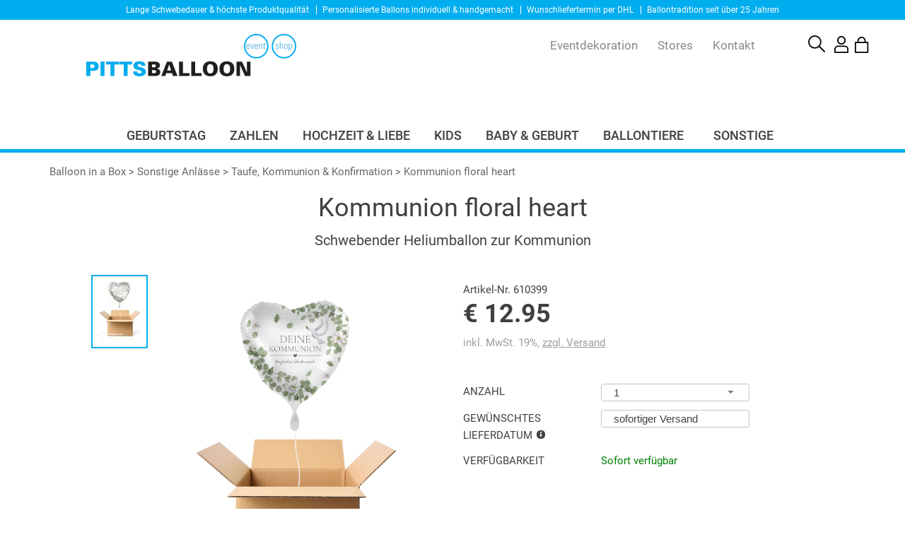

--- FILE ---
content_type: text/html; charset=utf-8
request_url: https://www.pittsballoon.de/shop/Kommunion-floral-heart
body_size: 10411
content:
<!DOCTYPE html PUBLIC "-//W3C//DTD XHTML 1.0 Strict//EN" "http://www.w3.org/TR/xhtml1/DTD/xhtml1-strict.dtd">
<html xmlns="http://www.w3.org/1999/xhtml" xml:lang="de" lang="de">
<head>

   <meta http-equiv="content-type" content="text/html; charset=utf-8">
   <title>Kommunion floral heart - PITTSBALLOON Shop, 12,95 €</title>
   <meta http-equiv="content-language" content="de">
   <meta name="description" content="Kommunion floral heart in Taufe, Kommunion &amp; Konfirmation, Sonstige Anlässe, Balloon in a Box">
   <meta name="keywords" content="">
          <meta name="viewport" content="width=device-width, initial-scale=1.0">
      <meta name="language" content="de">
         <meta name="robots" content="index, follow">
      <meta name="publisher" content="">
   <meta name="copyright" content="PITTSBALLOON GmbH &amp; Co. KG">

         <link rel="canonical" href="https://www.pittsballoon.de/shop/Kommunion-floral-heart">
   
   <script src="" referrerpolicy="origin"></script>

  

   <!-- Google tag (gtag.js) -->
   <script async src="https://www.googletagmanager.com/gtag/js?id=G-98FY9X4PVE"></script>
   <script>
     window.dataLayer = window.dataLayer || [];
     function gtag(){dataLayer.push(arguments);}
     gtag('js', new Date());

     gtag('config', 'G-98FY9X4PVE');
   </script>

   

   <meta name="google-site-verification" content="1J3QKVz-TReyen9G8-6sSxiwFbzNaLyg6OEoCV6RVDM">

   <link type="image/x-icon" href="/shop/templates/PITTS/img/favicon.ico" rel="shortcut icon">


          <link rel="image_src" href="media/image/product/29689/md/kommunion-floral-heart.jpg">
   

   <script type="text/javascript" src="/shop/templates/PITTS/js/jquery.min.js"></script>

   <script type="text/javascript" src="/shop/templates/PITTS/js/eigene/jquery-ui-1.12.1.custom/jquery-ui.min.js"></script>
   <script type="text/javascript" src="/shop/templates/PITTS/js/eigene/datepicker-de.js"></script>

   <script type="text/javascript" src="/shop/templates/PITTS/js/jquery.touch.js"></script>
   <script type="text/javascript" src="/shop/templates/PITTS/js/jquery-migrate.min.js"></script>


   <script type="text/javascript" src="/shop/templates/PITTS/js/jquery-collapser/jquery.collapser.min.js"></script>

   <script type="text/javascript" src="/shop/templates/PITTS/js/jtl.basket.js?t=1768926950" charset="ISO-8859-1"></script>

   <script type="text/javascript" src="/shop/templates/PITTS/js/eigene/jquery.serialize-object.js" charset="UTF-8"></script>
   <script type="text/javascript" src="/shop/templates/PITTS/js/eigene/jtl.io.js" charset="ISO-8859-1"></script>

   <script type="text/javascript" src="/shop/templates/PITTS/js/eigene/js-cookie/src/js.cookie.js" charset="UTF-8"></script>


   <script type="text/javascript" src="/shop/templates/PITTS/js/eigene/jquery.zoom.min.js" charset="UTF-8"></script>
   <script type="text/javascript" src="/shop/templates/PITTS/js/eigene/fotorama/fotorama.js" charset="UTF-8"></script>
   <link rel="stylesheet" href="/shop/templates/PITTS/js/eigene/fotorama/fotorama.css">

   <script type="text/javascript" src="/shop/templates/PITTS/js/eigene/jquery-validation/dist/jquery.validate.min.js" charset="UTF-8"></script>
   <script type="text/javascript" src="/shop/templates/PITTS/js/eigene/jquery-validation/dist/localization/messages_de.min.js" charset="UTF-8"></script>

   <script type="text/javascript" src="/shop/templates/PITTS/js/eigene/main.js?t=1768926950" charset="UTF-8"></script>

   <!-- <link rel="stylesheet" href="/typo3conf/ext/fws_pittsballoon/Resources/Public/Stylesheets/navigation.css"> -->
   <script type="text/javascript" src="/typo3conf/ext/fws_pittsballoon/Resources/Public/JavaScript/navigation.js?t=1768926950" charset="UTF-8"></script>

   <link rel="stylesheet" href="/shop/templates/PITTS/js/eigene/bootstrap-grid-only/css/grid12.css">
   <link rel="stylesheet" href="/shop/templates/PITTS/js/eigene/jquery-ui-1.12.1.custom/jquery-ui.min.css">

   <link rel="stylesheet" href="/shop/templates/PITTS/css/forms-min.css?t=2">


   <link href="/shop/templates/PITTS/themes/custom/Font-Awesome/css/font-awesome.min.css" rel="stylesheet">

              <!-- <script type="text/javascript" src="templates/PITTS//js/custom.js"></script> -->
   
   <!--[if lt IE 7]>
      <link type="text/css" href="/shop/templates/PITTS/themes/base/iehacks.css" rel="stylesheet" />
   <![endif]-->

         <link rel="alternate" type="application/rss+xml" title="Newsfeed PITTSBALLOON Shop" href="rss.xml">
   
      
  
          


<link rel="stylesheet" type="text/css" href="https://t3.upgrade.pittsballoon.de/typo3temp/Assets/834a45d190.css?1722258423" media="all">



<script src="https://t3.upgrade.pittsballoon.de/typo3temp/Assets/9a38f34785.js?1721140884" type="text/javascript"></script>



  
              


<link rel="stylesheet" type="text/css" href="https://t3.upgrade.pittsballoon.de/typo3conf/ext/fws_shoptools/Resources/Public/Styles/sly.css" media="all">
<link rel="stylesheet" type="text/css" href="https://t3.upgrade.pittsballoon.de/typo3temp/Assets/834a45d190.css?1722258423" media="all">



<script src="https://t3.upgrade.pittsballoon.de/typo3temp/Assets/9a38f34785.js?1721140884" type="text/javascript"></script>



      

  <link rel="stylesheet" href="/typo3conf/ext/theme_pittsballoon/Resources/Public/Stylesheets/pittsballoon.css?t=1768926950">
	<link rel="stylesheet" href="/shop/templates/PITTS/css/onlineshop.css?t=1768926950">


<script>window.MOLLIE_APPLEPAY_CHECK_URL = 'https://www.pittsballoon.de/shop/plugins/ws5_mollie/applepay.php';</script>
</head>
<body class="onlineshop">

  <header>

    

<div id="balkenTop">
  <ul>
    <li>
      Lange Schwebedauer &amp; höchste Produktqualität
    </li>
    <li>
      Personalisierte Ballons<span class="hideMobile"> individuell &amp; handgemacht</span>
    </li>
    <li>
      Wunschliefertermin per DHL
    </li>
    <li class="hideMobile">
      Ballontradition seit über 25 Jahren
    </li>
  </ul>
  
</div>

<div id="headerTop">

  <div class="inner">

    <label id="mobileMenuIcon" for="toggleMenu" class="noSelect">
        <a><img src="/shop/templates/flat/img/menu-icon.svg" alt="Icon Menü öffnen" title="Navigation öffnen"></a>
    </label>

    <div id="headerLogo">
      <a href="/" title="zur PITTSBALLOON Startseite">

        <picture id="pittsballoonLogo">
   			 <source media="(max-width: 767px)" srcset="/typo3conf/ext/theme_pittsballoon/Resources/Public/Images/pittsballoon-logo-clean.svg" width="208" height="19">
   			 <img width="297" height="60" src="/typo3conf/ext/theme_pittsballoon/Resources/Public/Images/pittsballoon-logo.svg" alt="PITTSBALLOON Logo">
   		 </source></picture>

      </a>
    </div>

    <div id="headerRechts">

        <div id="infoLinks">
          <a class="headerButton event" href="/dekos-events/">Eventdekoration</a>
          <a class="headerButton stores" href="/unsere-stores/">Stores</a>
          <a href="/kontakt/">Kontakt</a>
        </div>

        <div class="right">

          <img id="sucheIcon" width="24" height="24" src="/shop/templates/flat/img/icon_suche.svg" alt="Suche Icon">

          <div id="benutzerBereichButtonWrapper">

            <a id="benutzerBereichButton">
              <img src="/shop/templates/flat/img/icon_benutzerkonto.svg" width="20" height="24" alt="Benutzerbereich Icon"></a>

            <div id="benutzerBereichButtonInner">

              <div id="benutzerBereichLoginDropdown">


                  <a class="pittButton" href="/shop/jtl.php?">Anmelden</a><a></a>
                  <br><p>
                    <a href="/shop/registrieren.php?">
                      Neuer Kunde? Jetzt kostenlos registrieren.
                    </a>

                  </p>


              </div>

            </div>

          </div>

        <a id="warenkorbButton" ahref="/shop/warenkorb.php?">
            <img src="/shop/templates/flat/img/icon_warenkorb_leer-cv.svg" width="31" height="26" alt="Warenkorb leer Icon"><span id="warenkorbArtikelanzahl"></span>
        </a>

        </div>

    </div>

    <div class="clearfix"></div>

    <div id="funktionsZeile">
      <div id="suchbox" class="hideSuche">
        <form class="search-form" templates="" id="search-form" action="/shop/search/" method="get">
          <!-- <input type="hidden" class="jtl_token" name="jtl_token" value=""> -->
          <input type="text" name="suchausdruck" id="suchfeld" placeholder="Suchbegriff" class="placeholder hideSuche" title="Produkt suchen">
          <button id="sucheButton" type="submit" value="Suchen">Suchen</button>

        </form>
      </div>

    </div>

  </div>

</div>

<label id="menuIcon" for="toggleMenu" class="noSelect">
    <a><img src="/shop/templates/flat/img/menu-icon.svg" alt="Icon Menü öffnen" title="Navigation öffnen"></a>
</label>

<input type="checkbox" id="toggleMenu">

<nav class="mainNav">

  <div class="container">

    <label id="menuClose" for="toggleMenu">
        <a><img src="/shop/templates/flat/img/menu-close.svg" alt="Icon Menü schließen" title="Navigation schließen"></a>
    </label>


    <ul class="mainNavLev1">

      <li>
        <a href="/dekos-events/">Eventdekoration &amp; Dienstleistung</a>
      </li>      

    <li class="onlineshopNav">
      <a href="/">Onlineshop</a>

      <ul>

        

          

            <li>

              

                  <a href="https://www.pittsballoon.de/shop/Geburtstag">
                      Geburtstag
                  </a>

              
            </li>

            

        

          

        

          

            <li>

              

                  <a href="https://www.pittsballoon.de/shop/Ballonzahlen">
                      Zahlen
                  </a>

              
            </li>

            

        

          

            <li>

              

                  <a href="https://www.pittsballoon.de/shop/Hochzeit-Liebe">
                      Hochzeit &amp; Liebe
                  </a>

              
            </li>

            

        

          

            <li>

              

                  <a href="https://www.pittsballoon.de/shop/Kindergeburtstag-Kinderthemen_1">
                      Kids
                  </a>

              
            </li>

            

        

          

            <li>

              

                  <a href="https://www.pittsballoon.de/shop/Baby-Geburt_2">
                      Baby &amp; Geburt
                  </a>

              
            </li>

            

        

          

            <li>

              

                  <a href="https://www.pittsballoon.de/shop/Ballontiere">
                      Ballontiere
                  </a>

              
            </li>

            

        

          

        

          

            <li>

              

                <label class="subMenuOpen" for="submenu8">

              

                  <a href="https://www.pittsballoon.de/shop/Sonstige-Anlaesse">
                      Sonstige
                  </a>

              

                </label>

                <input type="checkbox" class="submenuCheckbox" id="submenu8">

                <div class="submenuWrap">

                  <ul class="submenu spaltenLayout">

                    
                      <li>
                          <a href="https://www.pittsballoon.de/shop/Pruefungen-Abitur-Abschluss">Prüfungen, Abitur &amp; Abschluss</a>
                      </li>
                    
                      <li>
                          <a href="https://www.pittsballoon.de/shop/Dankeschoen">Dankeschön</a>
                      </li>
                    
                      <li>
                          <a href="https://www.pittsballoon.de/shop/Gute-Besserung">Gute Besserung</a>
                      </li>
                    
                      <li>
                          <a href="https://www.pittsballoon.de/shop/JGA-Bride-to-be">JGA / Bride to be</a>
                      </li>
                    
                      <li>
                          <a href="https://www.pittsballoon.de/shop/Taufe-Kommunion-Konfirmation_4">Taufe, Kommunion &amp; Konfirmation</a>
                      </li>
                    
                      <li>
                          <a href="https://www.pittsballoon.de/shop/Einschulung-Schule">Einschulung &amp; Schule</a>
                      </li>
                    
                      <li>
                          <a href="https://www.pittsballoon.de/shop/Willkommen">Willkommen</a>
                      </li>
                    
                      <li>
                          <a href="https://www.pittsballoon.de/shop/Fuehrerschein">Führerschein</a>
                      </li>
                    
                      <li>
                          <a href="https://www.pittsballoon.de/shop/Karneval">Karneval</a>
                      </li>
                    
                      <li>
                          <a href="https://www.pittsballoon.de/shop/Oktoberfest-St-Patrick">Oktoberfest &amp; St. Patrick</a>
                      </li>
                    
                      <li>
                          <a href="https://www.pittsballoon.de/shop/Weitere-Anlaesse">Weitere Anlässe</a>
                      </li>
                    

                  </ul>

                </div>

              
            </li>

            

        

      </ul>

    </li>

    <li>
      <a href="/unsere-stores/">Unsere Stores</a>
    </li>
    <li>
      <a href="/unternehmen/">Über uns</a>
    </li>
    <li>
      <a href="/kontakt/">Kontakt</a>
    </li>


    <div class="clearfix"></div>

    </ul>


    <div class="clearfix"></div>

  </div>


</nav>

<div id="navStrich">
    <div class="onlineshop active"></div>
<div class="eventdekoration "></div>
</div>


  </header>

  <div class="bgClick"></div>

	<div id="pageWrapper">

<div id="content">

   <div id="topMenu">

</div>
   <div class="breadcrumb">

     <div class="container">

       
        
          
        
                                     <a href="https://www.pittsballoon.de/shop/Balloon-in-a-Box" title="Balloon in a Box">Balloon in a Box</a>
            
                        &gt;
                      
        
                                     <a href="https://www.pittsballoon.de/shop/Sonstige-Anlaesse" title="Sonstige Anlässe">Sonstige Anlässe</a>
            
                        &gt;
                      
        
                                     <a href="https://www.pittsballoon.de/shop/Taufe-Kommunion-Konfirmation_4" title="Taufe, Kommunion &amp; Konfirmation">Taufe, Kommunion &amp; Konfirmation</a>
            
                        &gt;
                      
        
                                     Kommunion floral heart
            
                                                
        
     </div>


   </div>

   
   




<div id="article" class="container">

   
   <form id="buy_form" method="post" action="https://www.pittsballoon.de/shop/Kommunion-floral-heart" name="buy_form29689">

   <input type="hidden" class="jtl_token" name="jtl_token" value="e5d5f04c10620de072ac115b4433f69e4837c433c12f2f722137e0d0373b23aa">

   <div class="outer">
   
   <input type="hidden" id="AktuellerkArtikel" class="artikelId" name="a" value="29689">
         <input type="hidden" name="wke" value="1">
   <input type="hidden" name="show" value="1">
      <input type="hidden" name="kKundengruppe" value="11">
   <input type="hidden" name="kSprache" value="1">

   <div class="fotorama row">

                <img src="https://www.pittsballoon.de/shop/media/image/product/29689/lg/kommunion-floral-heart.jpg" alt="Kommunion floral heart">
        <!-- cPfadNormal, cPfadMini, cPfadGross -->
     
          <!-- variationsbilder -->
     

   </div>

   <div id="artikelNameWrap">

     <h1>Kommunion floral heart</h1>

     <div id="artikelnameSubtitle">
       Schwebender Heliumballon zur Kommunion
     </div>

   </div>

   <div class="row artikelImageAndDetail">

     <div class="col-md-6 artikelImage">

       <div class="col-md-3 thumbRow">
         


           <img class="produktBildThumb active" data-index="0" src="https://www.pittsballoon.de/shop/media/image/product/29689/xs/kommunion-floral-heart.jpg" alt="Kommunion floral heart">


         <!-- <a class="magn">
           <img src="https://www.pittsballoon.de/shop/media/image/product/29689/md/kommunion-floral-heart.jpg" alt="Kommunion floral heart" style="width:200px;height:auto" />
         </a> -->
                </div>

       <div class="col-md-9 imageRow">
         
         <figure class="zoom produktBild active" data-index="0" style="background-image:url('https://www.pittsballoon.de/shop/media/image/product/29689/lg/kommunion-floral-heart.jpg')" onmousemove="zoom(event)">
           <img src="https://www.pittsballoon.de/shop/media/image/product/29689/lg/kommunion-floral-heart.jpg" alt="Kommunion floral heart">
         </figure>

         <!-- <a class="magn">
           <img src="https://www.pittsballoon.de/shop/media/image/product/29689/md/kommunion-floral-heart.jpg" alt="Kommunion floral heart" style="width:200px;height:auto" />
         </a> -->
                </div>

     </div>

     <div class="col-md-6">

       <!-- right -->
       <div class="article_details">

         <div class="artikelNummerWrap">
            <span class="artikelNummer">Artikel-Nr. 610399</span>
         </div>

         <div class="artikelPreisWrap">
            <span class="artikelPreis">€ 12.95</span>
         </div>

         <div class="artikelMwStUndVersand">
           <span class="artikelMwSt">inkl. MwSt. 19%, <a class="versandkosten" href="/shop/Versand">zzgl. Versand</a></span>
         </div>


        
        
        <div id="artikelAuswahlWrap">

          
              
                
                
                 
              
                
                
                 
              
                
                
                 
              
                
                
                 
              
           
           
          <div class="row" id="anzahlArtikel">

            <div class="col-lg-4 col-md-4 pLabel">
              Anzahl
            </div>

            <div class="col-lg-8 col-md-8">

                <select id="anzahlSelect" name="anzahl">

                  <!-- <option value="0" selected="selected">Bitte w&auml;hlen</option> -->
                  <option value="1">1</option>
                  <option value="2">2</option>
                  <option value="3">3</option>
                  <option value="4">4</option>
                  <option value="5+">5+</option>

                </select>

                <input id="anzahlInput" name="anzahl" disabled value="5">

            </div>

          </div>



          
            
              <div class="row">

                <div class="col-lg-4 col-md-4 pLabel">
                  Gewünschtes Lieferdatum
                  <span class="ui-icon ui-icon-info tooltip" title="Die Box wird 2 Tage vor Ihrem gewünschten Liefertag versendet. Keine Garantie auf das Lieferdatum."></span>
                </div>

                <div class="col-lg-8 col-md-8">

                  <input type="text" id="wunschtermin" value="sofortiger Versand" name="eigenschaftwert[2034]" readonly>

                </div>

              </div>

            
          
            
          
            
          
            
          
          <div class="row" id="verfuegbarkeitRow">

            <div class="col-lg-4 col-md-4 pLabel">
              Verfügbarkeit
            </div>

            <div class="col-lg-8 col-md-8">

              <div id="verfuegbarkeitAnzeige">
                
                  
                    <span style="color:green;">Sofort verfügbar</span>



                  

                              </div>



              
              
              <!-- <span class="signal_image a2">Sofort verfügbar</span> -->

            </div>

          </div>


        </div> <!-- artikelAuswahlWrap -->

        
                     <button id="kaufenButton" class="kaufenButton submit" name="inWarenkorb" type="submit" value="In den Warenkorb">In den Warenkorb</button>
          
        



       </div>

       <!-- ENDE Artikel Details-->

     </div>

   </div>

   <!-- ENDE artikelImageAndDetail-->

   <div class="clear"></div>

 </div> <!-- outer -->



 <div id="artikelGrusskarteButton">
   <span id="grusskartePlus">+</span>
   <h2>Grußkarte hinzufügen (kostenfrei)</h2>
 </div>
 <div id="artikelGrusskarte">

   <div class="row">

     <div class="col-sm-6">

       <div id="grusskarteCheckboxen">

         <label for="checkboxMitGrusskarte">
           <input type="checkbox" name="mitGrusskarte" value="mit" id="checkboxMitGrusskarte">
           Grußkarte hinzufügen
         </label>

         <!-- <label for="checkboxOhneGrusskarte">
           <input type="checkbox" name="mitGrusskarte" value="ohne" id="checkboxOhneGrusskarte" />
           keine Gru&szlig;karte hinzuf&uuml;gen
         </label> -->


       </div>

       <div id="grusskarteEingaben">

         <div id="grusskarteVonFuer">

           
             
             
             
           
             
             
                             <input type="hidden" id="grusskarteJaNein" name="eigenschaftwert[2035]">
             
           
             
                            <div class="grusskarteFuer">
                 <label>Für</label> <input type="text" name="eigenschaftwert[2037]">
               </div>
             
             
           
                            <div class="grusskarteVon">
                 <label>Von</label> <input type="text" name="eigenschaftwert[2036]">
               </div>
             
             
             
           
         </div>

         <button class="kaufenButton submit invert" name="inWarenkorb" type="submit" value="In den Warenkorb">kostenfrei hinzufügen</button>

       </div> <!-- grusskarteEingaben -->

     </div>


     <div class="col-sm-6">

       <div id="grusskarteImgWrapper">

         
         
                  
         
                                

         

         <img src="bilder/grusskarten/Design-Grusskarte.png" alt="Design-Grusskarte">

       </div>

     </div>

   </div>

 </div> <!-- artikelGrusskarte -->
 
                     
   </form>

   <div id="produktDetailWrapper">

   	<div id="produktDetailTabs">

  		<ul class="nav nav-tabs">

        
          <li><a data-toggle="tab" href="#technischeInfo">Technische Info</a></li>
          <li><a data-toggle="tab" href="#produktInformationen">Produktinfo</a></li>
    		  <li><a data-toggle="tab" href="#oekoInfo">Ökoinfo</a></li>

        
  		</ul>

  		<div class="tab-content">

        
    		  <div id="technischeInfo" class="tab-pane">

            <div class="row">

              <div class="col-md-6">

                  <h3>Ballon</h3>

                  
<ul>

    <li>

  <div class="row">

    <div class="col-xs-4">
      Ballongröße
    </div>

    <div class="col-xs-8">
      ca. 45cm /  cm ∅
    </div>

  </div>

</li>
  
  
    <li>

  <div class="row">

    <div class="col-xs-4">
      Material
    </div>

    <div class="col-xs-8">
      Kunststoff/Folie
    </div>

  </div>

</li>
  
  
  
  
    <li>

  <div class="row">

    <div class="col-xs-4">
      Schwebedauer
    </div>

    <div class="col-xs-8">
      ca. 1 Woche
    </div>

  </div>

</li>
  
    <li>

  <div class="row">

    <div class="col-xs-4">
      Ballonbeschwerer
    </div>

    <div class="col-xs-8">
      Foliengewicht
    </div>

  </div>

</li>
  
    <li>

  <div class="row">

    <div class="col-xs-4">
      Besonderheit
    </div>

    <div class="col-xs-8">
      Hochwertige Ballonqualität
    </div>

  </div>

</li>
  
</ul>

                  
              </div>

              <div class="col-md-6">

                <h3>Verpackung</h3>

                
<ul>

  <li>

  <div class="row">

    <div class="col-xs-4">
      Maße
    </div>

    <div class="col-xs-8">
      45 x 45 x 45 cm
    </div>

  </div>

</li>

  <li>

  <div class="row">

    <div class="col-xs-4">
      Gesamtgewicht
    </div>

    <div class="col-xs-8">
      2 kg
    </div>

  </div>

</li>

  <li>

  <div class="row">

    <div class="col-xs-4">
      Material
    </div>

    <div class="col-xs-8">
      2-welliger Karton recycelbar
    </div>

  </div>

</li>

  <li>

  <div class="row">

    <div class="col-xs-4">
      Paketband
    </div>

    <div class="col-xs-8">
      Papierklebeband aus Naturkautschuk
    </div>

  </div>

</li>

</ul>

              </div>

            </div>

    		  </div>

          <div id="produktInformationen" class="tab-pane">

            
            

    		  </div>

    		  <div id="oekoInfo" class="tab-pane">

            <div class="row">

              <div class="col-md-6">

                  <p>
                    Wir versuchen unsere Produkte so nachhaltig
                    wie möglich zu gestalten und Euch die umweltfreundlichsten Produkte auf dem Markt
                    zu bieten. Beachtet man ein paar Grundlegende Regeln, so sollte dem Spaß der unsere
                    Ballons verbreiten nichts entgegenstehen.
                    Unter folgenden Links findest du viele weitere
                    interessante Informationen rund um das
                    Thema Risiken, Recycling, Ökologie und Nachhaltigkeit.
                  </p>

              </div>

              <div class="col-md-6">

                <h3>Ökoinfo</h3>

                
<ul>

  
  
  
</ul>

              </div>

            </div>

    		  </div>

        


  		</div>

   	</div>
<!-- produktDetailTabs -->

  </div>
<!-- produktDetailWrapper -->

  
  <div id="shopFacts">

    <div class="row">

      <div class="col-md-6" id="shopFactsLeft">

        <ul id="listShopFacts">

          <li>
            Lieferung innerhalb von 2-4 Werktagen
          </li>

          <li>
            Lieferung zum Wunschdatum optional
          </li>

        </ul>

      </div>

      <div class="col-md-6">

        <div id="factsKontakt">
          Hast du Fragen zu diesem Artikel?<br>
          <a href="javascript:linkTo_UnCryptMailto('ocknvq,ujqrBrkvvudcnnqqp0fg');">Kontaktiere unseren Kundenservice</a>
        </div>
      </div>

    </div>

  </div>

  
  
  <div class="row">
      
<!-- -->
<div id="c591">
<div id="yag-error-messagecontainer"></div>
<div class="tx-yag-pi1 theme-PittsProduktSlider_Artikeldetail_Webshop"><div class="tx-yag-items pittsSly pittsSlyDesc inner">
<button class="backward"><i class="fa fa-angle-left"></i></button><button class="forward"><i class="fa fa-angle-right"></i></button><div class="frame"><ul class="slidee">
<li><a href="https://www.pittsballoon.de/shop/Fun-Bubble"><div style="text-align:center">
<span style="display:none">1<br></span><img alt="Fun Bubble" title="Fun Bubble" src="https://t3.upgrade.pittsballoon.de/typo3temp/yag/55/Fun_Bubble_5512_66a8d04cebb.jpg" width="187" height="280"><div class="produktSliderName">
  			       Fun Bubble
            </div>
<div class="produktSliderBeschreibung">
<p>Bunter Mix</p>
<p><b>36,95 €</b></p>
</div>
</div></a></li>
<li><a href="https://www.pittsballoon.de/shop/Happy-Birtday-Floral-Green"><div style="text-align:center">
<span style="display:none">2<br></span><img alt="Happy Birtday Floral Green" title="Happy Birtday Floral Green" src="https://t3.upgrade.pittsballoon.de/typo3temp/yag/67/Happy_Birtday_Floral_Green_6756_6759b7d8e5e.jpg" width="216" height="280"><div class="produktSliderName">
  			       Happy Birtday Floral Green
            </div>
<div class="produktSliderBeschreibung">
<p>Geburtstagsballon</p>
<p><b>12,95 €</b></p>
</div>
</div></a></li>
<li><a href="https://www.pittsballoon.de/shop/Happy-Birtday-Floral-Green"><div style="text-align:center">
<span style="display:none">3<br></span><img alt="Jungle Birthday" title="Jungle Birthday" src="https://t3.upgrade.pittsballoon.de/typo3temp/yag/55/Jungle_Birthday_5513_66a8d04cf3b.jpg" width="187" height="280"><div class="produktSliderName">
  			       Jungle Birthday
            </div>
<div class="produktSliderBeschreibung">
<p>Personalisierbar</p>
<p><b>12,95 €</b></p>
</div>
</div></a></li>
<li><a href="https://www.pittsballoon.de/shop/Ballonzahl-3-rosegold"><div style="text-align:center">
<span style="display:none">4<br></span><img alt="Ballonzahl 3 rosegold" title="Ballonzahl 3 rosegold" src="https://t3.upgrade.pittsballoon.de/typo3temp/yag/67/Ballonzahl_3_rosegold_6759_6759b974857.jpg" width="216" height="280"><div class="produktSliderName">
  			       Ballonzahl 3 rosegold
            </div>
<div class="produktSliderBeschreibung">
<p>Heliumgefüllter Zahlenballon</p>
<p><b>15,95 €</b></p>
</div>
</div></a></li>
<li><a href="https://www.pittsballoon.de/shop/Baby-Shower"><div style="text-align:center">
<span style="display:none">5<br></span><img alt="Baby Shower Bubble" title="Baby Shower Bubble" src="https://t3.upgrade.pittsballoon.de/typo3temp/yag/55/Baby_Shower_Bubble_5515_66a8d04d09c.jpg" width="187" height="280"><div class="produktSliderName">
  			       Baby Shower Bubble
            </div>
<div class="produktSliderBeschreibung">
<p>Ballon zur Geburt</p>
<p><b>44,95 €</b></p>
</div>
</div></a></li>
<li><a href="https://www.pittsballoon.de/shop/Happy-Birthday-Beauty-Red"><div style="text-align:center">
<span style="display:none">6<br></span><img alt="Happy Birthday Beauty Red" title="Happy Birthday Beauty Red" src="https://t3.upgrade.pittsballoon.de/typo3temp/yag/67/Happy_Birthday_Beauty_Red_6763_6759bf91dbf.jpg" width="216" height="280"><div class="produktSliderName">
  			       Happy Birthday Beauty Red
            </div>
<div class="produktSliderBeschreibung">
<p>Zum Geburtstag alles Liebe</p>
<p><b>12,95 €</b></p>
</div>
</div></a></li>
<li><a href="https://www.pittsballoon.de/shop/Pastel-Hearts-Bubble"><div style="text-align:center">
<span style="display:none">7<br></span><img alt="Pastel Hearts Bubble" title="Pastel Hearts Bubble" src="https://t3.upgrade.pittsballoon.de/typo3temp/yag/55/Pastel_Hearts_Bubble_5514_66a8d04d065.jpg" width="187" height="280"><div class="produktSliderName">
  			       Pastel Hearts Bubble
            </div>
<div class="produktSliderBeschreibung">
<p>Liebesballon</p>
<p><b>36,95 €</b></p>
</div>
</div></a></li>
<li><a href="https://www.pittsballoon.de/shop/Ballontier-Lama-Airwalker"><div style="text-align:center">
<span style="display:none">8<br></span><img alt="Lama Airwalker" title="Lama Airwalker" src="https://t3.upgrade.pittsballoon.de/typo3temp/yag/68/Lama_Airwalker_6809_6759d0e57ef.png" width="221" height="280"><div class="produktSliderName">
  			       Lama Airwalker
            </div>
<div class="produktSliderBeschreibung">
<p>Heliumgefülltes Ballontier</p>
<p><b>12,95 €</b></p>
</div>
</div></a></li>
<li><a href="https://www.pittsballoon.de/shop/Little-Blue-Bubbles"><div style="text-align:center">
<span style="display:none">9<br></span><img alt="Little Blue Bubbles" title="Little Blue Bubbles" src="https://t3.upgrade.pittsballoon.de/typo3temp/yag/55/Little_Blue_Bubbles_5516_66a8d04d0c8.jpg" width="187" height="280"><div class="produktSliderName">
  			       Little Blue Bubbles
            </div>
<div class="produktSliderBeschreibung">
<p>Hello Baby Boy Ballon</p>
<p><b>36,95 €</b></p>
</div>
</div></a></li>
<li><a href="https://www.pittsballoon.de/shop/Alles-Liebe-Heissluftballon"><div style="text-align:center">
<span style="display:none">10<br></span><img alt="Alles Liebe Heissluftballon" title="Alles Liebe Heissluftballon" src="https://t3.upgrade.pittsballoon.de/typo3temp/yag/67/Alles_Liebe_Heissluftballon_6779_6759cb5f7f3.jpg" width="216" height="280"><div class="produktSliderName">
  			       Alles Liebe Heissluftballon
            </div>
<div class="produktSliderBeschreibung">
<p>Zur Geburt alles Liebe</p>
<p><b>12,95 €</b></p>
</div>
</div></a></li>
<li><a href="https://www.pittsballoon.de/shop/Happy-Bubble_1"><div style="text-align:center">
<span style="display:none">11<br></span><img alt="Happy Bubble" title="Happy Bubble" src="https://t3.upgrade.pittsballoon.de/typo3temp/yag/55/Happy_Bubble_5517_66a8d04d0e6.jpg" width="187" height="280"><div class="produktSliderName">
  			       Happy Bubble
            </div>
<div class="produktSliderBeschreibung">
<p>Personalisierbar</p>
<p><b>44,95 €</b></p>
</div>
</div></a></li>
<li><a href="https://www.pittsballoon.de/shop/Danke-floral"><div style="text-align:center">
<span style="display:none">12<br></span><img alt="Danke floral" title="Danke floral" src="https://t3.upgrade.pittsballoon.de/typo3temp/yag/67/Danke_floral_6780_6759cb5fad8.jpg" width="216" height="280"><div class="produktSliderName">
  			       Danke floral
            </div>
<div class="produktSliderBeschreibung">
<p>Danke für Alles</p>
<p><b>12,95 €</b></p>
</div>
</div></a></li>
<li><a href="https://www.pittsballoon.de/shop/Red-Love-Bubble"><div style="text-align:center">
<span style="display:none">13<br></span><img alt="Red Love Bubble" title="Red Love Bubble" src="https://t3.upgrade.pittsballoon.de/typo3temp/yag/55/Red_Love_Bubble_5518_66a8d04d100.jpg" width="187" height="280"><div class="produktSliderName">
  			       Red Love Bubble
            </div>
<div class="produktSliderBeschreibung">
<p>Kleine rote Herzen</p>
<p><b>36,95 €</b></p>
</div>
</div></a></li>
<li><a href="https://www.pittsballoon.de/shop/Get-well-soon"><div style="text-align:center">
<span style="display:none">14<br></span><img alt="Get well soon" title="Get well soon" src="https://t3.upgrade.pittsballoon.de/typo3temp/yag/67/Get_well_soon_6781_6759cb5fd68.jpg" width="216" height="280"><div class="produktSliderName">
  			       Get well soon
            </div>
<div class="produktSliderBeschreibung">
<p>Ballon zur Genesung</p>
<p><b>12,95 €</b></p>
</div>
</div></a></li>
<li><a href="https://www.pittsballoon.de/shop/Floral-Birthday"><div style="text-align:center">
<span style="display:none">15<br></span><img alt="Floral Birthday" title="Floral Birthday" src="https://t3.upgrade.pittsballoon.de/typo3temp/yag/55/Floral_Birthday_5519_66a8d04d11b.jpg" width="187" height="280"><div class="produktSliderName">
  			       Floral Birthday
            </div>
<div class="produktSliderBeschreibung">
<p>Personalisierbar</p>
<p><b>36,95 €</b></p>
</div>
</div></a></li>
<li><a href="https://www.pittsballoon.de/shop/Lass-Dich-feiern"><div style="text-align:center">
<span style="display:none">16<br></span><img alt="Lass Dich feiern" title="Lass Dich feiern" src="https://t3.upgrade.pittsballoon.de/typo3temp/yag/67/Lass_Dich_feiern_6782_6759cb600cb.jpg" width="216" height="280"><div class="produktSliderName">
  			       Lass Dich feiern
            </div>
<div class="produktSliderBeschreibung">
<p>Ballon mit Glückwünschen</p>
<p><b>12,95 €</b></p>
</div>
</div></a></li>
<li><a href="https://www.pittsballoon.de/shop/White-Birthday-Tassel"><div style="text-align:center">
<span style="display:none">17<br></span><img alt="White Birthday Tassel" title="White Birthday Tassel" src="https://t3.upgrade.pittsballoon.de/typo3temp/yag/55/White_Birthday_Tassel_5520_66a8d04d136.jpg" width="187" height="280"><div class="produktSliderName">
  			       White Birthday Tassel
            </div>
<div class="produktSliderBeschreibung">
<p>Weiß und Schwarz</p>
<p><b>29,95 €</b></p>
</div>
</div></a></li>
<li><a href="https://www.pittsballoon.de/shop/Happy-Birthday-Dino"><div style="text-align:center">
<span style="display:none">18<br></span><img alt="Happy Birthday Dino" title="Happy Birthday Dino" src="https://t3.upgrade.pittsballoon.de/typo3temp/yag/67/Happy_Birthday_Dino_6783_6759cb60377.jpg" width="216" height="280"><div class="produktSliderName">
  			       Happy Birthday Dino
            </div>
<div class="produktSliderBeschreibung">
<p>Kinderballon zum Geburtstag</p>
<p><b>12,95 €</b></p>
</div>
</div></a></li>
<li><a href="https://www.pittsballoon.de/shop/Weltraum-Geburtstag"><div style="text-align:center">
<span style="display:none">19<br></span><img alt="Weltraum Geburtstag" title="Weltraum Geburtstag" src="https://t3.upgrade.pittsballoon.de/typo3temp/yag/55/Weltraum_Geburtstag_5521_66a8d04d14f.jpg" width="187" height="280"><div class="produktSliderName">
  			       Weltraum Geburtstag
            </div>
<div class="produktSliderBeschreibung">
<p>Personalisierbar</p>
<p><b>44,95 €</b></p>
</div>
</div></a></li>
<li><a href="https://www.pittsballoon.de/shop/Just-Married-Glueckwunsch"><div style="text-align:center">
<span style="display:none">20<br></span><img alt="Just Married Glückwunsch" title="Just Married Glückwunsch" src="https://t3.upgrade.pittsballoon.de/typo3temp/yag/67/Just_Married_Glueckwunsch_6767_6759ca220bb.jpg" width="216" height="280"><div class="produktSliderName">
  			       Just Married Glückwunsch
            </div>
<div class="produktSliderBeschreibung">
<p>Ballon zur Hochzeit</p>
<p><b>12,95 €</b></p>
</div>
</div></a></li>
<li><a href="https://www.pittsballoon.de/shop/Rosegold-Birthday-Bubble"><div style="text-align:center">
<span style="display:none">21<br></span><img alt="Rosegold Birthday Tassel" title="Rosegold Birthday Tassel" src="https://t3.upgrade.pittsballoon.de/typo3temp/yag/55/Rosegold_Birthday_Tassel_5532_66a8d04d2b4.jpg" width="187" height="280"><div class="produktSliderName">
  			       Rosegold Birthday Tassel
            </div>
<div class="produktSliderBeschreibung">
<p>Roségoldene Variante</p>
<p><b>29,95 €</b></p>
</div>
</div></a></li>
<li><a href="https://www.pittsballoon.de/shop/Ballonzahl-2-silber"><div style="text-align:center">
<span style="display:none">22<br></span><img alt="Ballonzahl 2 silber" title="Ballonzahl 2 silber" src="https://t3.upgrade.pittsballoon.de/typo3temp/yag/68/Ballonzahl_2_silber_6810_6759d0e5a8f.jpg" width="216" height="280"><div class="produktSliderName">
  			       Ballonzahl 2 silber
            </div>
<div class="produktSliderBeschreibung">
<p>Ballonzahl in Silber</p>
<p><b>15,95 €</b></p>
</div>
</div></a></li>
<li><a href="https://www.pittsballoon.de/shop/Baby-Rainbow"><div style="text-align:center">
<span style="display:none">23<br></span><img alt="Baby Rainbow" title="Baby Rainbow" src="https://t3.upgrade.pittsballoon.de/typo3temp/yag/55/Baby_Rainbow_5533_66a8d04d2ea.jpg" width="187" height="280"><div class="produktSliderName">
  			       Baby Rainbow
            </div>
<div class="produktSliderBeschreibung">
<p>Personalisierbar</p>
<p><b>44,95 €</b></p>
</div>
</div></a></li>
<li><a href="https://www.pittsballoon.de/shop/Always-and-forever"><div style="text-align:center">
<span style="display:none">24<br></span><img alt="Always and forever" title="Always and forever" src="https://t3.upgrade.pittsballoon.de/typo3temp/yag/68/Always_and_forever_6811_6759d0e5d35.jpg" width="216" height="280"><div class="produktSliderName">
  			       Always and forever
            </div>
<div class="produktSliderBeschreibung">
<p>Ballon zur Hochzeit</p>
<p><b>12,95 €</b></p>
</div>
</div></a></li>
<li><a href="https://www.pittsballoon.de/shop/Greenery-Bubble"><div style="text-align:center">
<span style="display:none">25<br></span><img alt="Greenery Bubble" title="Greenery Bubble" src="https://t3.upgrade.pittsballoon.de/typo3temp/yag/55/Greenery_Bubble_5534_66a8d04d31d.jpg" width="187" height="280"><div class="produktSliderName">
  			       Greenery Bubble
            </div>
<div class="produktSliderBeschreibung">
<p>Jungle Version</p>
<p><b>36,95 €</b></p>
</div>
</div></a></li>
<li><a href="https://www.pittsballoon.de/shop/Happy-Birthday-Beauty-Blue"><div style="text-align:center">
<span style="display:none">26<br></span><img alt="Happy Birthday Beauty Blue" title="Happy Birthday Beauty Blue" src="https://t3.upgrade.pittsballoon.de/typo3temp/yag/68/Happy_Birthday_Beauty_Blue_6812_6759d0e609d.jpg" width="216" height="280"><div class="produktSliderName">
  			       Happy Birthday Beauty Blue
            </div>
<div class="produktSliderBeschreibung">
<p>Ballon zum Geburtstag</p>
<p><b>12,95 €</b></p>
</div>
</div></a></li>
<li><a href="https://www.pittsballoon.de/shop/Elegant-Bubble"><div style="text-align:center">
<span style="display:none">27<br></span><img alt="Elegant Bubble" title="Elegant Bubble" src="https://t3.upgrade.pittsballoon.de/typo3temp/yag/55/Elegant_Bubble_5535_66a8d04d33e.jpg" width="187" height="280"><div class="produktSliderName">
  			       Elegant Bubble
            </div>
<div class="produktSliderBeschreibung">
<p>Personalisierbar</p>
<p><b>44,95 €</b></p>
</div>
</div></a></li>
<li><a href="https://www.pittsballoon.de/shop/Ballonzahl-5-rosa"><div style="text-align:center">
<span style="display:none">28<br></span><img alt="Ballonzahl 5 rosa" title="Ballonzahl 5 rosa" src="https://t3.upgrade.pittsballoon.de/typo3temp/yag/68/Ballonzahl_5_rosa_6813_6759d0e6346.jpg" width="216" height="280"><div class="produktSliderName">
  			       Ballonzahl 5 rosa
            </div>
<div class="produktSliderBeschreibung">
<p>Ballonzahl in Rosa</p>
<p><b>15,95 €</b></p>
</div>
</div></a></li>
<li><a href="https://www.pittsballoon.de/shop/Red-Heart-Bubble"><div style="text-align:center">
<span style="display:none">29<br></span><img alt="Red Heart Bubble" title="Red Heart Bubble" src="https://t3.upgrade.pittsballoon.de/typo3temp/yag/55/Red_Heart_Bubble_5536_66a8d04d367.jpg" width="187" height="280"><div class="produktSliderName">
  			       Red Heart Bubble
            </div>
<div class="produktSliderBeschreibung">
<p>Rotes Ballonherz</p>
<p><b>29,95 €</b></p>
</div>
</div></a></li>
<li><a href="https://www.pittsballoon.de/shop/Happy-Birthday-Golden-Hearts"><div style="text-align:center">
<span style="display:none">30<br></span><img alt="Happy Birthday Golden Hearts" title="Happy Birthday Golden Hearts" src="https://t3.upgrade.pittsballoon.de/typo3temp/yag/68/Happy_Birthday_Golden_Hearts_6815_6759d0e6894.jpg" width="216" height="280"><div class="produktSliderName">
  			       Happy Birthday Golden Hearts
            </div>
<div class="produktSliderBeschreibung">
<p>Herzgruß zum Geburtstag</p>
<p><b>12,95 €</b></p>
</div>
</div></a></li>
<li><a href="https://www.pittsballoon.de/shop/Birthday-Fun-Bubble"><div style="text-align:center">
<span style="display:none">31<br></span><img alt="Birthday Fun Bubble" title="Birthday Fun Bubble" src="https://t3.upgrade.pittsballoon.de/typo3temp/yag/55/Birthday_Fun_Bubble_5537_66a8d04d380.jpg" width="187" height="280"><div class="produktSliderName">
  			       Birthday Fun Bubble
            </div>
<div class="produktSliderBeschreibung">
<p>Personalisierbar</p>
<p><b>44,95 €</b></p>
</div>
</div></a></li>
<li><a href="https://www.pittsballoon.de/shop/Just-married-Golden-Hearts"><div style="text-align:center">
<span style="display:none">32<br></span><img alt="Just married Golden Hearts" title="Just married Golden Hearts" src="https://t3.upgrade.pittsballoon.de/typo3temp/yag/68/Just_married_Golden_Hearts_6816_6759d0e6b40.jpg" width="216" height="280"><div class="produktSliderName">
  			       Just married Golden Hearts
            </div>
<div class="produktSliderBeschreibung">
<p>Herzensgrüße</p>
<p><b>12,95 €</b></p>
</div>
</div></a></li>
<li><a href="https://www.pittsballoon.de/shop/Little-Pink-Bubbles"><div style="text-align:center">
<span style="display:none">33<br></span><img alt="Little Pink Bubbles" title="Little Pink Bubbles" src="https://t3.upgrade.pittsballoon.de/typo3temp/yag/55/Little_Pink_Bubbles_5538_66a8d04d39d.jpg" width="187" height="280"><div class="produktSliderName">
  			       Little Pink Bubbles
            </div>
<div class="produktSliderBeschreibung">
<p>Hello Baby Girl Ballon</p>
<p><b>36,95 €</b></p> 


              
            </div>
</div></a></li>
<li><a href="https://www.pittsballoon.de/shop/Kleiner-Koala"><div style="text-align:center">
<span style="display:none">34<br></span><img alt="Kleiner Koala" title="Kleiner Koala" src="https://t3.upgrade.pittsballoon.de/typo3temp/yag/68/Kleiner_Koala_6817_6759d0e6de2.jpg" width="216" height="280"><div class="produktSliderName">
  			       Kleiner Koala
            </div>
<div class="produktSliderBeschreibung">
<p>Ballonkoala</p>
<p><b>12,95 €</b></p>
</div>
</div></a></li>
<li><a href="https://www.pittsballoon.de/shop/Elegant-Wedding"><div style="text-align:center">
<span style="display:none">35<br></span><img alt="Elegant Wedding" title="Elegant Wedding" src="https://t3.upgrade.pittsballoon.de/typo3temp/yag/67/Elegant_Wedding_6703_674ef097639.jpg" width="187" height="280"><div class="produktSliderName">
  			       Elegant Wedding
            </div>
<div class="produktSliderBeschreibung">
<p>Individualisierbar</p>
<p><b>44,95 €</b></p>
</div>
</div></a></li>
<li><a href="https://www.pittsballoon.de/shop/Ballonzahl-6-blau"><div style="text-align:center">
<span style="display:none">36<br></span><img alt="Ballonzahl 6 blau" title="Ballonzahl 6 blau" src="https://t3.upgrade.pittsballoon.de/typo3temp/yag/68/Ballonzahl_6_blau_6814_6759d0e65ed.jpg" width="216" height="280"><div class="produktSliderName">
  			       Ballonzahl 6 blau
            </div>
<div class="produktSliderBeschreibung">
<p>Ballonzahl in Blau</p>
<p><b>15,95 €</b></p>
</div>
</div></a></li>
<li><a href="https://www.pittsballoon.de/shop/Herzensmensch-Mama-Bubble-pastel"><div style="text-align:center">
<span style="display:none">37<br></span><img alt="Herzensmensch Mama Bubble" title="Herzensmensch Mama Bubble" src="https://t3.upgrade.pittsballoon.de/typo3temp/yag/67/Herzensmensch_Mama_Bubble_6703_674ef14b335.jpg" width="187" height="280"><div class="produktSliderName">
  			       Herzensmensch Mama Bubble
            </div>
<div class="produktSliderBeschreibung">
<p>Von Herzen für Mama</p>
<p><b>39,95 €</b></p>
</div>
</div></a></li>
<li><a href="https://www.pittsballoon.de/shop/Princess-Birthday"><div style="text-align:center">
<span style="display:none">38<br></span><img alt="Princess Birthday" title="Princess Birthday" src="https://t3.upgrade.pittsballoon.de/typo3temp/yag/68/Princess_Birthday_6818_6759d0e7152.jpg" width="216" height="280"><div class="produktSliderName">
  			       Princess Birthday
            </div>
<div class="produktSliderBeschreibung">
<p>Prinzessin Ballon</p>
<p><b>12,95 €</b></p>
</div>
</div></a></li>
<li><a href="https://www.pittsballoon.de/shop/Cotton-Candy-Bubble"><div style="text-align:center">
<span style="display:none">39<br></span><img alt="Cotton Candy Bubble" title="Cotton Candy Bubble" src="https://t3.upgrade.pittsballoon.de/typo3temp/yag/67/Cotton_Candy_Bubble_6446_6749bc9f477_6702_674ef187f0c.jpg" width="187" height="280"><div class="produktSliderName">
  			       Cotton Candy Bubble
            </div>
<div class="produktSliderBeschreibung">
<p>Klassischer Mix</p>
<p><b>36,95 €</b></p>
</div>
</div></a></li>
</ul></div>
</div></div>
<div style="clear:both;"> </div>
</div>

<script src="https://t3.upgrade.pittsballoon.de/fileadmin/scripts/js/sly/dist/sly.min.js" type="text/javascript"></script>
<script src="https://t3.upgrade.pittsballoon.de/typo3conf/ext/fws_shoptools/Resources/Public/JavaScript/slyConfig-Highlights.js" type="text/javascript"></script>   </div>

  

         <div class="container article_xselling">
            </div>
   
   
   
   
   </div>


   <div id="content_footer" class="clear container">
      <div class="footer_links">
         <!-- <a href="javascript:history.back()" class="back">Zurück</a> -->
         <a href="javascript:scroll(0,0)" class="top">Nach oben</a>
                     <!-- <a href="javascript:window.print()" class="print">Drucken</a> -->
               </div>
</div>

</div>


  <div class="clear"></div>

	<div id="popup"></div>

	 <footer id="footer">

	 	<div class="container">

        <div class="footerLinkgruppe">
  				<h3>Über uns</h3>

            <a href="/unternehmen/">Unternehmen</a><br>
            <a href="/unsere-stores/">Unsere Stores</a><br>
            <a href="/freunde-partner/">Freunde und Partner</a><br>
            <a href="/nachhaltigkeit/">Nachhaltigkeit</a><br>

  			</div>

  			<div class="footerLinkgruppe">
  				<h3>Information</h3>
               			        <a href="https://www.pittsballoon.de/shop/FAQ" title="">FAQ</a>
  			     	<br>
  			       			        <a href="https://www.pittsballoon.de/shop/Widerrufsbelehrung" title="">Widerrufsbelehrung</a>
  			     	<br>
  			       			        <a href="https://www.pittsballoon.de/shop/Versand" title="">Versand</a>
  			     	<br>
  			       			        <a href="https://www.pittsballoon.de/shop/Zahlungsmoeglichkeiten" title="">Zahlungsmöglichkeiten</a>
  			     	<br>
  			       			        <a href="https://www.pittsballoon.de/shop/AGB" title="">AGB</a>
  			     	<br>
  			     
  			</div>

        <div class="footerLinkgruppe" id="footerKontaktGruppe">
  				<h3>Kontakt</h3>
          <a class="mailto shop" href="javascript:linkTo_UnCryptMailto('ocknvq,ujqrBrkvvudcnnqqp0fg');">shop<span style="display:none">@spamVerhindern.de</span>@pittsballoon.de</a>
          <a class="mailto event" href="javascript:linkTo_UnCryptMailto('ocknvq,kphqBrkvvudcnnqqp0fg');">info<span style="display:none">@spamVerhindern.de</span>@pittsballoon.de</a>
          <br><br>
          Tel: <a href="tel:004971198691880">0711/98691880</a>
          <br>
          <div class="anredeSocial">Follow us:</div>

          <div id="footerSocial">

            <a href="https://www.facebook.com/pittsballoon" target="_blank">
              <img id="fLinkedIn" srcset="
                  https://www.pittsballoon.de/shop/templates/flat/img/social/facebook.webp 1x,
                  https://www.pittsballoon.de/shop/templates/flat/img/social/facebook_2x.webp 2x,
                  https://www.pittsballoon.de/shop/templates/flat/img/social/facebook_3x.webp 3x
                " src="https://www.pittsballoon.de/shop/templates/flat/img/social/facebook.webp" alt="PITTSBALLOON bei FACEBOOK" width="28" height="28">
            </a>

            <a href="https://www.instagram.com/pittsballoon/" target="_blank">
              <img id="fLinkedIn" srcset="
                https://www.pittsballoon.de/shop/templates/flat/img/social/instagram.webp 1x,
                https://www.pittsballoon.de/shop/templates/flat/img/social/instagram_2x.webp 2x,
                https://www.pittsballoon.de/shop/templates/flat/img/social/instagram_3x.webp 3x
              " src="https://www.pittsballoon.de/shop/templates/flat/img/social/instagram.webp" alt="PITTSBALLOON bei Instagram" width="28" height="28">
            </a>

            <a href="https://www.pinterest.de/pittsballoon/" target="_blank">
              <img id="fLinkedIn" srcset="
                https://www.pittsballoon.de/shop/templates/flat/img/social/pinterest.webp 1x,
                https://www.pittsballoon.de/shop/templates/flat/img/social/pinterest_2x.webp 2x,
                https://www.pittsballoon.de/shop/templates/flat/img/social/pinterest_3x.webp 3x
              " src="https://www.pittsballoon.de/shop/templates/flat/img/social/pinterest.webp" alt="PITTSBALLOON bei Pinterest" width="28" height="28">
            </a>

            <a href="https://www.linkedin.com/company/pittsballoon" target="_blank">
              <img id="fLinkedIn" srcset="
                https://www.pittsballoon.de/shop/templates/flat/img/social/linked-in.webp 1x,
                https://www.pittsballoon.de/shop/templates/flat/img/social/linked-in_2x.webp 2x,
                https://www.pittsballoon.de/shop/templates/flat/img/social/linked-in_3x.webp 3x
              " src="https://www.pittsballoon.de/shop/templates/flat/img/social/linked-in.webp" alt="PITTSBALLOON bei LinkedIn" width="28" height="28">
            </a>

          </div>

  			</div>

        <div class="footerLinkgruppe" id="footerZahlungsarten">
  				<h3>Zahlungsarten</h3>

          <img id="fZahlungKreditkarte" src="https://www.pittsballoon.de/shop/templates/flat/img/zahlungsarten/kreditkarten.webp" alt="Zahlungsart Kreditkarte: Visa, Mastercard, Maestro" width="214" height="36"><br>
          <img id="fZahlungPayPal" src="https://www.pittsballoon.de/shop/templates/flat/img/zahlungsarten/paypal.webp" alt="Zahlungsart PayPal" width="68" height="36">
          <img id="fZahlungVorkasse" style="margin-left: 5px" alt="Zahlungsart Vorkasse" src="https://www.pittsballoon.de/shop/templates/flat/img/zahlungsarten/vorkasse.webp" width="106" height="36"><br>

  			</div>

        <div class="footerLinkgruppe">
  				<h3>Versand</h3>

          <img id="fVersandDHL" src="https://www.pittsballoon.de/shop/templates/flat/img/zahlungsarten/dhl.webp" alt="Versand DHL" width="86" height="36"><br>

          <br>

          <h3>Fair Commerce</h3>

          <div id="fFairnessHandel">
              <img id="" src="https://www.pittsballoon.de/shop/templates/flat/img/zahlungsarten/logo-fairness-90.webp" title='Mitglied der Initiative "Fairness im Handel"' alt='Mitglied der Initiative "Fairness im Handel"' width="51" height="60">
          </div>


  			</div>

        
   		</div>


    <div id="footerImprint" class="container">

      <span id="withLove">
        Mit Liebe gemacht © 2026 PITTSBALLOON
      </span>

      <div class="right">
                <a href="https://www.pittsballoon.de/shop/Impressum">Impressum</a>
        <a href="https://www.pittsballoon.de/shop/Datenschutz">Datenschutz</a>
        <a href="#" onclick="CCM.openWidget(); return false;">Cookie-Einstellungen</a>
      </div>

    </div>

    
    
	 </footer>

<!-- time: 0.0891 seconds -->

	</div>
<!-- page-wrapper -->

  <div id="cartOverlay"></div>

  <div id="shoppingCart">
    <div id="weiterEinkaufen">
  <a>&lt;  Weiter einkaufen</a>
</div>

<div id="cartMessages">
  <div class="cartMessage cartAddSuccess">
    Der Artikel wurde erfolgreich zum Warenkorb hinzugefügt.
  </div>
</div>



<input type="hidden" class="jtl_token" name="jtl_token" value="e5d5f04c10620de072ac115b4433f69e4837c433c12f2f722137e0d0373b23aa">


<div class="cartZwischensumme">
    Zwischensumme: <span class="cartZwischensummeBetrag">0,00 €</span>

    <div class="clearer"></div>
</div>

<span id="basketCount">0</span>

<a class="zurKasseButton" href="https://www.pittsballoon.de/shop/Bestellvorgang">Zur Kasse</a>
<a class="zumWarenkorbButton" href="warenkorb.php">Warenkorb bearbeiten</a>
  </div>

  <div id="dialog"></div>

       <img style="display:none;" src="https://www.pittsballoon.de/shop/includes/cron_inc.php" width="0" height="0" alt="">
  
</body>
</html>


--- FILE ---
content_type: text/css; charset=utf-8
request_url: https://t3.upgrade.pittsballoon.de/typo3temp/Assets/834a45d190.css?1722258423
body_size: 933
content:
/* default styles for extension "tx_ptextlist" */
	
	/* List */
	.tx-ptextlist-list-standard {
		border-collapse: collapse;
		border-spacing: 0;
		font-size: 12px;
		width: 100%;
	}
	
	.tx-ptextlist-list-standard th {
		background: #AAA;
		border: 1px solid #bfbfbf;
		padding: 4px;
		white-space: nowrap;
	}
	
	.tx-ptextlist-list-standard td {
		border: 1px solid #bfbfbf;
		margin: 0px;
		padding: 2px 4px 2px 4px;
		vertical-align: top;
	}
	
	.tx-ptextlist-list-standard tr.odd {
		background-color: #ffffff;
	}
	
	.tx-ptextlist-list-standard tr.even {
		background-color: #F5F5F5;
	}
	
	
	/* Listheader */
	.tx-ptextlist-list-header a {
		text-decoration: none;
	}
	
	.tx-ptextlist-list-header img {
		border: none;
	}
	
	
	/* Aggregates */
	.tx-ptextlist-aggregaterow {
		background-color: #DDDDDD;
		font-weight: bold;
	}

	/* Export */

	.tx-ptextlist-list-exportLink {
	    margin: 5px;
	}

	/* Column selector */
	.tx-ptextlist-columnSelector{
		border: 1px solid #BFBFBF;
		margin-bottom: 20px;
		padding: 5px;
		overflow: hidden;
		background-color: #eee;
	}


	/* Filters */
	.tx-ptextlist-filterbox {
		border: 1px solid #BFBFBF;
		margin-bottom: 20px;
		padding: 5px;
		overflow: hidden;
		background-color: #eee;
	}
	
	.tx-ptextlist-filterboxcontrols {
		/* float: left; */
		clear: both;
		padding: 18px 0 0 10px;
	}

	.tx-ptextlist-filters {
		list-style-type: none;
	}
	
	.tx-ptextlist-filter {
		float: left;
		margin: 20px;
		padding: 10px;
		list-style-type: none;
		background-color: #ccc;
		border: 1px solid #AFAFAF;
	}



	/* Filters | Firstletter */	
	.tx-ptextlist-filter-firstLetter{
		float: left;
		padding: 3px;
		list-style-type: none;
	}

	.type-button .reset {
		margin-left: 1em;
	}
	
	/* Filters | TagClud */
	.tx-ptextlist-filter-tagCloud-list li {
		float: left;
		list-style: none outside none;
		margin-right: 6px;
		margin-top: 3px;

	}
	
	.tx-ptextlist-filter-tagCloud-list li a:hover {
		text-decoration: underline;
	}
	
	/* Pager */
	.tx-ptextlist-pager-wrapper {
	    border: 1px solid #BFBFBF;
        margin-top: 20px;
        padding: 5px;
        overflow: hidden;
        background-color: #eee;
	}
	
	.tx-ptextlist-pager {
		margin-left: 0;
		text-align: center;
	}
	
	.tx-ptextlist-pager li {
		display: inline;
	}
	
	.tx-ptextlist-pager-item-display {
		color: #777;
	}
/* default styles for extension "tx_fwspittsballoon" */
	textarea.f3-form-error {
		background-color:#FF9F9F;
		border: 1px #FF0000 solid;
	}

	input.f3-form-error {
		background-color:#FF9F9F;
		border: 1px #FF0000 solid;
	}

	.tx-fws-pittsballoon table {
		border-collapse:separate;
		border-spacing:10px;
	}

	.tx-fws-pittsballoon table th {
		font-weight:bold;
	}

	.tx-fws-pittsballoon table td {
		vertical-align:top;
	}

	.typo3-messages .message-error {
		color:red;
	}

	.typo3-messages .message-ok {
		color:green;
	}

/* default styles for extension "tx_fwsshoptools" */
	textarea.f3-form-error {
		background-color:#FF9F9F;
		border: 1px #FF0000 solid;
	}

	input.f3-form-error {
		background-color:#FF9F9F;
		border: 1px #FF0000 solid;
	}

	.tx-fws-shoptools table {
		border-collapse:separate;
		border-spacing:10px;
	}

	.tx-fws-shoptools table th {
		font-weight:bold;
	}

	.tx-fws-shoptools table td {
		vertical-align:top;
	}

	.typo3-messages .message-error {
		color:red;
	}

	.typo3-messages .message-ok {
		color:green;
	}

/* default styles for extension "tx_felogin_pi1" */
		.tx-felogin-pi1 label {
			display: block;
		}


--- FILE ---
content_type: text/css; charset=utf-8
request_url: https://t3.upgrade.pittsballoon.de/typo3conf/ext/fws_shoptools/Resources/Public/Styles/sly.css
body_size: 537
content:
	.pittsSly .frame { margin: 0 60px; height: auto; padding: 0; }
.pittsSly .frame .slidee { margin: 0; padding: 0; height: 100%; list-style: none; }
.pittsSly .frame .slidee li {
    float: left;
    margin: 0 45px;
    padding: 0;
    width: auto;
    height: 100%;
}

@media (max-width: 767px) {

    .pittsSly .frame .slidee li {
        margin: 0;
    }

    .shopUebersichtButton {
        position:relative;
    }

    div.graueBox {
        margin-right:0;
    }

}
/*
.navbar .container, .container {
    padding-right: 15px;
    padding-left: 15px;
}
*/
.pittsSly.container {
    padding:0;
}

.pittsSly li {
    text-align:center;
}

.pittsSly .forward, .pittsSly .backward {
    width: 60px;
    height: 300px;
    float:left;
    background:none;
    border:0;
    font-size: 60px;
}

.pittsSly .disabled, .pittsSly button.disabled:hover {
    color: #ddd;
}

.pittsSly button:hover {
    color: #222;
}

.pittsSly .forward {
    float:right;
}

.pittsSly .sliderItemWrap {
    text-align:center;
    position:relative;
}

.pittsSly .imgWrap {
    width:100%;
    margin-bottom:15px;
}

.pittsSly .imgWrap img {
    /* margin: 0 30px; */
}

.pittsSly .ueberschrift {
    /* background-color: #EC018D; */
    background:none;
    color: #666;
    border-radius: 4px;
    width:auto;
    font-size: 14px;
    display:block;
    font-weight:500;
}

.pittsSly .ueberschrift span {

}


--- FILE ---
content_type: text/css; charset=utf-8
request_url: https://www.pittsballoon.de/typo3conf/ext/theme_pittsballoon/Resources/Public/Stylesheets/pittsballoon.css?t=1768926950
body_size: 6577
content:
@import url('/typo3conf/ext/theme_pittsballoon/Resources/Public/Fonts/roboto.css');
@import url('/typo3conf/ext/theme_pittsballoon/Resources/Public/Fonts/roboto-condensed.css');

.ccm-modal.ccm--is-blocking {
  background-color: rgba(0,0,0,.5) !important;
}

body {
  padding:0;
  margin:0;
  min-height:100%;
  -webkit-font-smoothing: antialiased;
  -webkit-text-size-adjust: 100%;
  font-family: 'Roboto', sans-serif;
  background-color: #fff;
  color: #404040;
  font-size: 17px;
  font-weight: normal;
}

body,
li,
address {
    line-height: 24px
}

h1,
h2,
h3,
h4,
h5,
h6 {
    font-family: 'Roboto', serif;
    margin-top: 0;
    margin-bottom: 10px;
    font-weight: 700;
}

h1 {
    font-size: 36px;
    line-height: 48px;
    text-align: center;
}
h2 {
    font-size: 28px;
    line-height: 35px;
    color: #00AEEF;
    text-align: center;
}
h3 {
    font-size: 18px;
    line-height: 22px;
}
h4 {
    font-size: 16px;
    line-height: 20px;
    margin-bottom: 8px;
}
h5 {
    font-size: 13px;
    line-height: 17px;
}
h6 {
    font-size: 12px;
    line-height: 16px;
}

p {
    margin: 0 0 15px;
    max-width: 960px;
}

a {
    color: #00AEEF;
    text-decoration: none;
}
a:hover,
a:focus {
    color: #232323;
    text-decoration: none;
}

#pageWrapper {
  /* padding-top:200px; */
  padding-bottom: 45px;
}

.section-title h3, h3 {
    position: relative;
    display: inline-block;
    text-transform: uppercase;
    margin-bottom: 0;
    font-size: 22px;
    font-family: 'Roboto Condensed', sans-serif;
}


a.mailto.shop, body.onlineshop a.mailto.event {
  display:none;
}

body.onlineshop a.mailto.shop {
  display: inline-block;
}

header .navbar {
  border: none;
  margin-bottom: 0;
}

#balkenTop {
  /* height: 30px; */
  font-size: 12px;
  background: #00ADEF;
  color: #fff;
  text-align: center;
}

#balkenTop ul {
  margin:0;
  padding:0;
  line-height: 20px;
  padding: 4px 0;
}

#balkenTop li {
  line-height: 1;
  display: inline-block;
  border-right: 1px solid #fff;
  padding-left: 5px;
  padding-right: 10px;
}

#balkenTop li:last-child {
  border-right:none;
  padding-right: 5px;
}

#mobileMenuIcon {
  display:none;
}


#pittsballoonLogo img {
  margin-left: 82px;
  height: 60px;
}

#startseite #pittsballoonLogo img {
  margin-left: 90px;
  height: 87px;
}

#benutzerBereichButton img, #sucheButton img {
    width: auto;
    height: 24px;
    margin-top:2px;
}

#warenkorbButton img {
    width: auto;
    height: 24px;
}

#headerLinks .right a {
    display: inline-block;
    margin: 0 5px;
    color: #666;
}

#headerRechts {
  float: right;
}

#funktionsZeile {
  display:none;
}

#infoLinks {
  float:left;
  margin-top: 4px;
  margin-right: 75px;
}

#infoLinks a {
  color: #888;
  margin-left: 24px;
  text-decoration: none;
}

#infoLinks a:hover {
  color:#00AEEF;
}


#headerLogo {
  float:left;
}

#headerTop img {
  vertical-align: middle;
}

#headerTop {
  background-color:#fff;
  padding: 20px 0;
  padding-bottom: 54px;
}

#headerTop .inner {
  max-width: 1200px;
  margin: 0 auto;
  padding: 0;
}

#navStrich {
  width: 100%;
  height:5px;
}

#navStrich div {
  width: 50%;
  float: left;
  height: 100%;
}

/* #navStrich .onlineshop.active, #navStrich .eventdekoration.active  {
  background-color: #888;
} */

#navStrich .eventdekoration {
  background-color: #00AEEF;
}

#navStrich .onlineshop {
  background-color: #00ADEF;
}

.mainNav {
  background-color: #fff;
  min-height: 49px;
  font-size: 18px;
  font-family: 'Roboto',sans-serif;
  text-align: center;
  font-weight: 500;
}

.mainNav label {
  font-weight: 500;
  margin-bottom: 0;
}

.mainNav > .container {
  padding:0;
  width: 1170px;
  width: 1240px;
}

.mainNav .inner {
  margin: 0 auto;
  width: 900px;
  padding: 0;
  /* height: 58px; */
}

.mainNav ul {
  margin-left: 0;
  padding-left: 0;
}

.mainNavLev1 {
  margin-bottom: 0;
  margin-top: 18px;
}

.mainNavLev1 li, .onlineshopNav > a {
  display:none;
}

.mainNavLev1 .onlineshopNav {
  display: block;
}

.mainNavLev1 li.onlineshopNav li {
  display: inline-block;
  margin-right: 30px;
  vertical-align: top;
}

.mainNavLev1 li.onlineshopNav li:last-child {
  margin-right: 0;
}

.mainNav a {
  text-transform: uppercase;
  color: #404040;
}

.mainNav .submenu a {
  text-transform: none;
  font-size: 16px;
  font-weight: 300;
}

.mainNav a:hover {
  color: #00AEEF;
  /* text-decoration: underline; */
  /* border-bottom: 2px solid #232323; */
}

.submenuCheckbox {
  display: none;
}


.submenuWrap {
  display: grid;
  grid-template-rows: 0fr;
  transition: all 0.5s ease-out;
  padding-top: 0px;
}

.submenu {
  overflow: hidden;
}

#biabStartImg {
  height: calc(85vh - 217px);
  min-height: 436px;
  width: 100%;
  object-fit: cover;
  object-position: left top;
}

#biabStartImgWrap {
  position: relative;
  margin-bottom: calc(15vh - 50px);
}

#c548 .nivo-caption,
#c1100 .nivo-caption, #biabStartImgWrap .caption {

  opacity: 1;
  width: auto;
  bottom: 22%;
  right: 10vw;
  left: unset;
  background: #00ADEF;
  color: #fff;
  font-size: 2.1vw;
  padding: 0;

}

#biabStartImgWrap .caption {

  position:absolute;
  padding:5px 10px;
}


#c548 .nivo-caption p,
#c1100 .nivo-caption p, #biabStartImgWrap .caption p {
  margin: 0;
  line-height: normal;
}



@media (min-width: 1239.9px) {

  .mainNavLev1 li.onlineshopNav li:hover .submenu {
    width: 200%;
    padding-left: 0;
    margin-left: 0;
  }

  .mainNavLev1 li.onlineshopNav li:hover .submenuWrap {
    grid-template-rows: 1fr;
    padding-top: 10px;
  }

}

.mainNavLev1 li.onlineshopNav .submenu li {
  display: block;
  margin: 0;
  max-width: 100px;
  white-space: nowrap;
  text-align: left;
}

.mainNavLev1 li.onlineshopNav .submenu li:last-child {
  padding-bottom: 10px;
}

.subMenuToggle {
  display: none;
}

#menuIcon, #toggleMenu, #menuClose {
  display: none;
}

html.noScroll {
  overflow:hidden;
}

@media (hover: none) {
  .mainNavLev1 label a {
    pointer-events: none;
  }
}

@media (max-width: 1239.9px) {

  #balkenTop .hideMobile {
    display:none;
  }

  #balkenTop li:nth-child(3) {
    border-right:none;
    padding-right: 5px;
  }

  .mainNav {
    display: none;
    text-align: left;

    position: absolute;
    top: 0;
    left: 0;
    bottom: 0;
    width: 100%;
    max-width: 300px;
    z-index: 1000;
    font-weight: normal;
  }

  .mainNavLev1 label {
    display: block;
    cursor: pointer;
  }

  .subMenuToggle {
    display:block;
    float: right;
    margin-right: 5px;
  }

  .subMenuToggle::before {
    content: '+';
  }

  .subMenuOpen.open .subMenuToggle::before {
    content: '–';
  }

  .mainNavLev1 label a {
    pointer-events: none;
  }

  .submenuCheckbox:checked + .submenuWrap {
    grid-template-rows: 1fr;
  }

  .submenuCheckbox:checked + .submenu {
    display:block;
  }

  .mainNav > .container {
    width: auto;
  }



  .mainNav a:hover {
    border-bottom: none;
  }

  .bgClick {
    position: absolute;
    top: 0;
    left: 0;
    right: 0;
    bottom: 0;
    background: rgb(0,0,0,0.6);
    display: none;
    z-index: 900;
  }

  #toggleMenu:checked + .mainNav .bgClick {
    display: block;
  }

  .mainNavLev1 li {
    display: block;
    margin: 23px 0;
  }

  .mainNavLev1 li, .onlineshopNav > a {
    display:block;
  }

  .mainNavLev1 li.onlineshopNav li {
    display: block;
    border-bottom: 1px solid gray;
    margin: 0;
    padding: 10px 0;
    margin-right: 30px;
  }

  .mainNavLev1 li.onlineshopNav li:last-child {
    margin-right: 30px;
  }

  .mainNav label {
    font-weight: normal;
  }

  .mainNavLev1 li.onlineshopNav ul li:first-child {
    border-top: 1px solid gray;
    margin-top: 15px;
  }

  .mainNavLev1 li.onlineshopNav > ul {
    margin-bottom: 33px;
    font-size: 16px;
    margin-left: 24px;
  }

  .mainNav .mainNavLev1 {
    margin-left: 24px;
  }

  .onlineshopNav ul a {
    text-transform: none;
  }

  .mainNavLev1 li.onlineshopNav .submenu li, .mainNavLev1 li.onlineshopNav .submenu li:first-child   {
    max-width: none;
    white-space: normal;
    border: none;
    padding: 4px 0;

  }

  .mainNav .mainNavLev1 ul.submenu {
    margin-left: 10px;
  }

  label.subMenuOpen:hover, label.subMenuOpen:hover a {
    color: #00AEEF;
  }


  #menuIcon, #menuClose {
    display: block;
  }

  #menuClose {
    margin-left: 18px;
    margin-top: 14px;
  }

  #menuIcon {
    margin-left: 78px;
    margin-bottom: 28px;
  }

  #toggleMenu:checked + .mainNav {
    display: block;
    overflow-y: auto;
  }

  #infoLinks {
    display:none;
  }

}

.menuClose {
  display: none;
  z-index: 200;
  padding: 5px 10px;
}

.right {
    float:right;
}

.left {
    float:left;
}

#showInfo {
  display: none;
  cursor: pointer;
  margin-left: -9px;
}


#sucheButton {
    background:none;
    border:none;
    cursor:pointer;
    background-color: #eee;
    padding: 2px 5px;
    color: #666;
    font-size: 14px;
    padding: 4px 6px;
    border-radius: 4px;
}

#suchfeld {
    width: 140px;
    height: auto;
    transition: width 1s;
    border: none;
    border-bottom: 1px solid #737373;
    display:inline-block;
    margin:0;
    padding:0;
    margin-right: 12px;
    font-size: 13px;
    font-family: 'Roboto', sans-serif;
    max-width: 230px;
}

#suchfeld:focus {
    outline:none;
}

#suchbox {
  float: right;
  margin-right: 12px;
}

#suchbox.hideSuche {
  display:none;
}

#navigation #benutzerBereichButtonWrapper a {
  margin: 0;
}

#benutzerBereichButton img, #sucheIcon, #showInfo img {
  width: auto;
  height: 24px;
  cursor: pointer;
}

#benutzerBereichButtonWrapper {
  position: relative;
  display: inline-block;
  margin: 0 5px;
}

#benutzerDropdownMeinKonto {
    margin: 12px 0;
}

#benutzerDropdownName {
  margin-top: 4px;
}

#navigation #benutzerBereichButton {
  margin: 0;
}

#benutzerBereichButtonInner {
  position: absolute;
  left: -90px;
  top: 20px;
}

#benutzerBereichLoginDropdown a.pittButton {
  color: #fff;
  text-decoration: none;
}

#benutzerBereichLoginDropdown p {
  text-align: left;
  margin-top: 15px;
}

#benutzerBereichLoginDropdown p a {
  color: #404040;
  text-decoration: underline;
}


#benutzerBereichButtonWrapper:hover #benutzerBereichLoginDropdown {
    display: block;
}

#benutzerBereichLoginDropdown {
  display: none;
  position: relative;
  top: 30px;
  background-color: #fff;
  width: 200px;
  line-height: normal;
  padding: 10px;
  padding-top: 20px;
  border: 1px solid #eee;
  transition: all 0.5s ease-in-out 3s;
}

#benutzerBereichLoginDropdown:before {
	bottom: 100%;
	left: 50%;
	border: solid transparent;
	content: " ";
	height: 0;
	width: 0;
	position: absolute;
	pointer-events: none;
}

#benutzerBereichLoginDropdown:after {
	border-color: rgba(246, 246, 246, 0);
	border-bottom-color: #eee;
	border-width: 10px;
	margin-left: -10px;
}
#benutzerBereichLoginDropdown:before {
	border-color: rgba(160, 160, 160, 0);
	border-bottom-color: #eee;
	border-width: 11px;
	margin-left: -11px;
}

#benutzerBereichLoginDropdown p {
  margin-bottom: 0;
}

#headerTop #warenkorbButton {
  cursor:pointer;
  position: relative;
  margin-right: 0;
  /* width: 32px; */
  display: inline-block;
  line-height: 0;
}

#warenkorbButton img {
  width: auto;
  height: 26px;
  margin-top:0;
}

#warenkorbArtikelanzahl {
  position: absolute;
  left: 15.7px;
  top: 10px;
  color: #fff;
  font-weight: bold;
}

#basketCount {
  display:none;
}

#warenkorbArtikelanzahl.zweiStellig {
  left: 10px;
}

#cartOverlay {
  position:absolute;
  top:0;
  left:0;
  bottom:0;
  right:0;
  cursor:pointer;
  z-index: 2000;
  display:none;
}

#cartOverlay {
    background: rgba(0,0,0,0.7);
    opacity: unset;
}

#shoppingCart {
  position:fixed;
  width: 300px;
  max-width: 90%;
  bottom:0;
  right:0;
  background-color: #fff;
  z-index: 3000;
  top: 0;
  padding-top:99px;
  transform: translateX(100%);
  -webkit-transform: translateX(100%);

  overflow-y: auto;
}

#shoppingCart.slide-in {
    animation: slide-in 0.5s forwards;
    -webkit-animation: slide-in 0.5s forwards;
}

#shoppingCart.slide-out {
    animation: slide-out 0.5s forwards;
    -webkit-animation: slide-out 0.5s forwards;
}

@keyframes slide-in {
    100% { transform: translateX(0%); }
}

@-webkit-keyframes slide-in {
    100% { -webkit-transform: translateX(0%); }
}

@keyframes slide-out {
    0% { transform: translateX(0%); }
    100% { transform: translateX(100%); }
}

@-webkit-keyframes slide-out {
    0% { -webkit-transform: translateX(0%); }
    100% { -webkit-transform: translateX(100%);}
}

.warenkorbEigenschaften {
  margin-top: 6px;
}

#shoppingCart .warenkorbEigenschaften {
  margin-left: 75px;
}

.warenkorbEigenschaft {
  font-size: 12px;
  margin-bottom: 3px;
}

.warenkorbEigenschaft label {
  display: inline-block;
  min-width: 24px;
}

#weiterEinkaufen {
  padding: 10px;
  cursor: pointer;
}

#weiterEinkaufen a {
  text-decoration: none;
  color: #404040;
}

#weiterEinkaufen a:hover {
  color: #EC018D;
}

#shoppingCart .zurKasseButton, #shoppingCart .zumWarenkorbButton {
  display:block;
  text-decoration: none;
  width: 90%;
  margin: 10px auto;
  color: #fff;
  padding: 6px 8px;
  border-radius: 8px;
}

#shoppingCart .zurKasseButton {
  margin-top: 25px;
  background-color: green;
}

a.zurKasseButton {
  background-color: green;
  color: #fff;
  margin-top: 25px;
  text-decoration: none;
  display: inline-block;
}

#shoppingCart .zumWarenkorbButton {
  background-color: gray;
}

div.cartPosDelete {
  float:right;
}

.cartPosDeleteBtn {
  padding: 5px;
}

.dropPosBtn {
  padding: 5px 5px 3px 5px;
}

div.cartProductWrapper {
  margin-top: 10px;
  border-bottom: 1px solid #404040;
  padding: 10px;
  padding-bottom: 15px;
}

img.cartProductImage {
  float:left;
  margin-right: 15px;
}

a.cartProductInfo {
  margin-top: 8px;
  text-decoration: none;
  color: #404040;
  width: 56%;
  display: inline-block;
}

div.cartZwischensumme {
  padding: 5px;
  margin-top: 10px;
  font-weight: bold;
}

span.cartZwischensummeBetrag {
  float: right;
}

div.cartMessage {
  display: none;
  padding: 10px;
}

div.cartAddSuccess {
  color: green;
  background-color: #d6e3c9;
}

#footer {
    background-color: #fff;
    color: #404040;
    padding: 30px 0;
    border-top: 3px solid #a0a0a0;
    font-size: 15px;
}

#footer img {
  vertical-align: unset;
}

#footer h3 {
  font-size: 18px;
  text-align: left;
  color: #404040;
  margin-bottom: 10px;
  display: block;
  font-weight:400;
  line-height: 24px;
  font-family: 'Roboto', sans-serif;
}

#footer a {
    color:#404040;
    text-decoration: none;
}

#footer a:hover {
    color:#404040;
}

#footerKontakt {
  margin: 30px 0 50px 0;
}

.footerLinkgruppe {
  float:left;
  margin-right: 40px;
}

#footerSocial {
  margin-top: 13px;
}

#footerSocial img {
  height: 28px;
  margin-right: 3px;
}

#footerZahlungsarten img {

}

#fZahlungKreditkarte, #fZahlungOnlineUeberw,
#fZahlungPayPal, #fZahlungVorkasse, #fVersandDHL   {
  height: 36px;
}

#fFairnessHandel {
  background-color: #fff;
  height: 70px;
  padding: 5px;
  text-align: center;
  width: 61px;
}

#fFairnessHandel img {
  height: 100%;
}

/* .anredeSocial {
  margin-top: 12px;
} */

#footerImprint {
  text-align: left;
  margin-top: 30px;
}

#footerImprint.right {
  float: right;
}

#footerImprint a {
  text-transform: uppercase;
  text-decoration: none;
  margin-left: 30px;
}

#withLove {
  color: #a0a0a0;
}

#pageMitNavigation {
  padding-top: 45px;
}

#mitNaviVolleBreite {
  margin-top: 30px;
}

.kaufenButton, .pittButton, input[type="submit"] {
  border: none;
  background-color: #00AEEF;
  color: #fff;
  border-radius: 22px;
  padding: 6px 14px;
  text-transform: uppercase;
  margin-top: 15px;
  font-size: 18px;
  font-weight: bold;
  cursor: pointer;
}

.row.sameHeight {
  display: -webkit-box;
  display: -webkit-flex;
  display: -ms-flexbox;
  display:         flex;
  flex-wrap: wrap;
}
.row.sameHeight > [class*='col-'] {
  display: flex;
  flex-direction: column;
}

.blauTextBoxMitBild {
  max-width: 1714px; /* 1905 * 90% */
  width:90%;
  text-align: center;
  margin: 0 auto;
}

.blauTextBoxMitBild .col {
  padding: 0;
}

.textColumn {
  word-break: break-word;
}

.blauTextBoxMitBild .textColumn {
  background-color: #00AEEF;
  color: #fff;
}

.blauTextBoxMitBild h2 {
  color: #fff;
}

.blauTextBoxMitBild .imageContainer, .blaueTextBoxBildRechts .imageContainer {
  height:100%;
  width:100%;
  background-size:cover;
}

.blauTextBoxMitBild .imageContainer img  {
  object-fit: cover;
  position: absolute;
  height:100%;
  width:100%;
  left: 0;
  right: 0;
  top: 0;
  bottom: 0;
}

/* alle Startseite h2 außer die im teaserText */
#page-1 :not(.teaserText) > h2, .startseiteHeadline {
  color: #000;
  font-size: 34px;
  line-height: 42px;
  margin-bottom: 50px;
}

h2#onlineshop {
    margin-bottom: 10px;
}

#page-1 .zweiSpaltenBildergallerie {
  margin-bottom: 95px;
}

#page-1 .headKategorie h1 {
  margin-bottom: 10px;
  color: #000;
}

#page-1 .theme-PittsProduktSliderWebshop {
  margin-top: 10px;
}

.theme-PittsProduktSliderWebshop {
  max-width: 1418px;
  margin: 0 auto;
}

#page-1 .unterTeaserText {
  margin-bottom: 95px;
}

div.layout-63 {
  margin-bottom: 60px;
}

div.layout-63 + div.layout-63 {
  margin-top: -30px;
}

.ueberschriftBildText > a {
  color:inherit;
}

.ueberschriftBildText {
  text-align: center;
}

.ueberschriftBildText h3 {
  margin-bottom: 15px;
  color: #000;
  text-transform: none;
  font-size: 26px;
}

.ueberschriftBildText h3.klein {

}

.ueberschriftBildText .text {
  margin-top: 15px;
}

.startseiteTeaser {
  position: relative;
  width: 100%;
  height: calc(100vh - 198px);
  background-size: cover;
  background-position: center;
  background-repeat: no-repeat;
  margin-bottom: 80px;
}

.themenLayout p {
  max-width: none;
}

.themenLayout .text-container {
  padding:0;
  margin: 0;
}

.themenLayout .pittsSly .frame .slidee li, #page-1 .pittsSly .frame .slidee li {
  margin: 0;
  height: 100%;
}

.themenLayout .pittsSly .frame .slidee li img, #page-1 .pittsSly .frame .slidee li img {
  height: auto;
}

.themenLayout .pittsSly .frame, #page-1 .pittsSly .frame {
  margin: 0;
}

.themenLayout .pittsSly .imgWrap, #page-1 .pittsSly .imgWrap {
  margin: 0;
}

.themenLayout .pittsSly, #page-1 .pittsSly {
  height: 300px;
}

.themenLayout .templateBlank .pittsSly, #page-1 .pittsSly {
  height: unset;
}

.themenLayout .templateBlank .text-container {
  padding: 30px 0;
}

.themenLayout .templateBlank .pittsSly .frame .slidee li, #page-1 .pittsSly .frame .slidee li  {
    margin: 0 10px;
}


.pittsSly ul.slidee a {
  text-decoration: none;
}

.pittsSly p {
  text-decoration: none;
}

.pittsSly a {
  color: #404040;
}

.produktSliderName {
  font-size: 16px;
  font-weight: bold;
  margin: 10px 0;
}

.produktSliderBeschreibung {
  font-size: 14px;
}

.produktSliderBeschreibung p {
  margin: 0 auto;
}

.pittsSly .frame .slidee li {
  margin: 0 10px;
}



.ueberschriftTeaser {
  height: calc(100vh - 198px);
}

.startseiteTeaser .teaserText {
  position: absolute;
  bottom: 100px;
  left: 50px;
  color: #fff;
}

.startseiteTeaser .teaserText h1, .startseiteTeaser .teaserText h2, #page-1 .startseiteTeaser .teaserText h2 {
  margin-bottom:0;
}

.startseiteTeaser .teaserText h1, .startseiteTeaser .teaserText h2 {
  font-size: 38px;
  line-height: 39px;
  color: #fff;
  background-color: #00AEEF;
  padding: 6px 10px;
}


.startseiteTeaser .teaserText h2 a:hover {
  text-decoration: none;
}

.startseiteTeaser .teaserLink {
  font-size: 17px;
  margin-top: 12px;
  display: inline-block;
}

.startseiteTeaser .teaserText a {
  color: #fff;
  background-color: #00AEEF;
  padding: 6px 10px;
}

.startseiteTeaser .teaserText h1 a, .startseiteTeaser .teaserText h2 a {
  padding: 0;
}

.startseiteTeaser .teaserText a span {
  margin-right: 3px;
}

.startseiteTeaser .teaserText a:hover {
  text-decoration: underline;
}

.startseiteTeaser img {
  width: 100%;
  height: 100%;
  object-fit: cover;
}

.unterTeaserText a.mehrErfahren, #pageWrapper a.mehrErfahren {
  display: inline-block;
  color: #404040;
  border: 2px solid #404040;
  padding: 3px 10px;
  margin-top:26px;
  font-size: 23px;
}

.unterTeaserText a.mehrErfahren:hover, #pageWrapper a.mehrErfahren:hover {
  color: #00AEEF;
  border-color: #00AEEF;
}

.unterTeaserText {
  margin-bottom: 110px;
  font-size: 30px;
  line-height: 39px;
  text-align: center;
  padding: 0 150px;
}

.unterTeaserText p {
  /* max-width: 500px; */
}

.blaueTextBoxBildRechts  {
  margin: 15px 0;
  text-align: center;
}

.blaueTextBoxBildRechts p, .blauTextBoxMitBild p {
  padding: 0 16px 16px 16px;
}

.blaueTextBoxBildRechts .col {
  padding:0;
}

.blaueTextBoxBildRechts h2, .blaueTextBoxBildRechts h3 {
  color: #fff;
}

.blaueBox .textColumn {
  background-color:#00AEEF;
  color: #fff;
  padding:16px;
  padding-top: 32px;
}

.blaueBox {
  font-size: 18px;
  line-height: 26px;
}

.blaueBox h2 {
  font-size: 34px;
  margin-bottom: 34px;
}

.blaueTextBoxBildRechts h3 {
  font-size: 22px;
  text-transform: uppercase;
  margin-bottom: 22px;
}

.zweiSpaltenBildergallerie, .weisseTextBoxBildLinks, .weisseTextBoxBildRechts, .blaueBox {
  /* margin: 15px 0; */
  margin-bottom: 50px;
}

.unterTeaserText.single {
  margin: 70px auto;
}

.ueberschriftUndUntertitelBox {
  text-align: center;
  margin-top: 86px;
  margin-bottom: 40px;
}

.ueberschriftUndUntertitelBox h2, body.onlineshop .ueberschriftUndUntertitelBox h2 {
  color: #404040;
  font-style: italic;
  font-size: 21px;
}

.ueberschriftUndUntertitelBox h3 {
  color: #00AEEF;
  margin-bottom: 10px;
  font-size:34px;
  line-height: 40px;
}

.ueberschriftUndUntertitelBox h3:after {
  content:'–';
  display:block;
  margin-top:12px;
}

.ueberschriftUndUntertitelBox .textbox {
  font-size: 18px;
  line-height: 26px;
}

.ueberschriftUndUntertitelBox .textbox p {
  margin: 0 auto;
}

.zweiSpaltenBildergallerie.rowAbstand {
  /* margin: 15px 0; */
  margin-bottom: 0;
}

.zweiSpaltenBildergallerie .textColumn {
  font-size: 18px;
  padding: 0px 18px;
}

.zweiSpaltenBildergallerie .textColumn h2 {
  margin-top: 8px;
}

.zweiSpaltenBildergallerie.mitText .textColumn {
  color: #404040;
  text-align: center;
  height: 100%;
}

.zweiSpaltenBildergallerie.mitText.pittsBlue .textColumn {
  background-color: #00AEEF;
  color: #fff;
}

.zweiSpaltenBildergallerie h2 {
  color: #404040;
  font-size: 34px;
  line-height: 42px;
}

.zweiSpaltenBildergallerie.mitText.pittsBlue h2 {
  color: #fff;
}

.zweiSpaltenBildergallerie .row {
  margin-bottom: 30px;
}

.zweiSpaltenBildergallerie .left {
  margin-left: 9px;
}

.zweiSpaltenBildergallerie .right {
  margin-right: 9px;
}

.zweiSpaltenBildergallerie img {
  width: 570px;
  height: 426.7px;
  object-fit: cover;
  max-width: 100%;
}

.zweiSpaltenBildergallerie .imgWrapper {
  position: relative;
  text-align: center;
}

.zweiSpaltenBildergallerie .caption {
  background-color: #fff;
  color: #00AEEF;
  position:absolute;
  bottom:20px;
  left: 50%;
  transform: translateX(-50%);
  padding: 8px 24px;
  font-size:16px;
  font-weight:bold;
  border-radius: 6px;
}

.zweiSpaltenBildergallerie .hoverDescription {
  display:none;
  position:absolute;
  top:0;
  left:0;
  bottom:0;
  right:0;
  background-color:#00AEEF;
  opacity:0.75;
}

.zweiSpaltenBildergallerie .imgWrapper:hover .hoverDescription {
  display:block;
}


.zweiSpaltenBildergallerie .imgWrapper .textbox {
  display:none;
  position:absolute;
  top:0;
  left:0;
  right:0;
  text-align: center;
  color:#fff;
  height: 100%;
  justify-content: center;
  flex-direction: column;
  font-size:26px;
  font-weight: bold;
  line-height:100%;
  margin: 10px 0;
}

.zweiSpaltenBildergallerie .imgWrapper:hover .textbox {
  display:flex;
}

.headKategorie {
  color: #666;
  margin-top: 40px;
  margin-bottom: 45px;
}

.headKategorie.noBg {
  background-color:#fff;
}

.headKategorie h1 {
  margin-top: 0;
  font-family: 'Roboto', sans-serif;
  font-weight: bold;
  word-break: break-word;
  text-align: center;
  margin-bottom: 0;
  color: #EC018D;
}

#content.kategorie-391 .headKategorie, #c1118 .headKategorie {
  margin-top: 26px;
  margin-bottom: 0;
  padding-bottom: 0;
}

.kategorieListe.textListe a {
  color: #404040;
  margin-left:10px;
  line-height: 24px;
}

.kategorieListe {
  text-align: center;
}

.kategorieListe.textListe {
  margin-bottom: 95px;
}

.kategorieListe .kategorienWrapper {
  margin-bottom: 30px;
}

.kategorieListe img {
  width: 370px;
  max-width: 100%;
  height: 277px;
  object-fit: cover;
}

.kategorieLabel {
  position: absolute;
  top: 10px;
  left: 20px;
  color: #fff;
  text-decoration: none;
}

.kategorieLabel h3 {
  color: #fff;
  margin: 0;
}


.kategorieListe .kategorien {
  position: relative;
  line-height: 1;
}

.kategorieListe .caption {
  position: absolute;
  left: 0;
  right:0;
  text-align: center;
  bottom: 20px;
}

.kategorieListe .pittButton {
  color: #fff;
  border-radius: 0;
  margin: 0 20px;
  text-transform: none;
}

.kategorieListe .kategorien:hover .pittButton {
  background-color: #00709a;
}

.kategorieListe .textUnterKategorieBild {
  color: #EC018D;
  margin: 10px 0 36px 0;
  font-size: 15px;
  font-weight: bold;
}


.kategorieListe.textListe a {
  padding: 12px;
  outline: 1px solid #666;
  display: inline-block;
  margin-bottom: 10px;
  /* box-sizing: border-box; */
}

.kategorieListe.textListe a:hover {
  outline: 2px solid #666;
  /* font-weight: bold; */
}

#boxEinstieg {
  margin-top: 15px;
  padding-bottom: 0;
}

#boxEinstieg .einstiegImg {
  line-height: normal;
  height: auto;
}

#boxEinstieg h3 {
  margin-bottom: 36px;
}

#boxEinstieg .col-md-4 {
  margin-bottom: 60px;
}

#boxEinstieg .einstiegHeadline {
  margin-bottom: 8px;
}

#boxEinstieg, #startseiteUSPs {
    text-align: center;
    margin-top: 45px;
    padding-bottom: 45px;
}

#startseiteUSPs {
    margin-bottom: -45px;
}

#boxEinstieg .einstiegHeadline {
  text-transform: uppercase;
  display: block;
  color: #11394F;
  font-weight: bold;
  margin: 20px 0 20px 0;
  font-size: 24px;
}

#boxEinstieg  .einstiegImg {
  height: 195px;
  line-height: 195px;
}

#startseiteUSPs .einstiegImg {
  height: 195px;
  line-height: 195px;
}

#startseiteUSPs {
  margin-top: 30px;
  padding-top: 30px;
}


.einstiegImg img {
  vertical-align: middle;
}

#einstiegBoxWrapper {

    margin: 0 0 0 0;
}

#einstiegBoxWrapper p {
    text-align: center;
}

#c1153 {
  margin-top: 30px;
  margin-bottom: 110px;
}

#c796 {
  margin-top: 40px;
}

@media (pointer: coarse) {

  .naviImage {
    display: block !important;
  }

  .naviText {
    margin: 0;
    font-weight: bold;
    text-align: center;
    line-height: 19px;
    margin-top: 7px;
  }

  .naviImage img {
    width: 100%;
    height: 126px;
    object-fit: cover;
  }

  .naviIcon {
    display: none;
  }

  .mainNav {
    min-height: 48px;
  }

}

@media (max-width: 1430px) {

  #benutzerBereichLoginDropdown {
    top: 22px;
    right: 60px;
  }

  #benutzerBereichLoginDropdown:before {
    left: unset;
    right: 28px;
  }

}

@media (max-width: 767px) {

  #page-1 h2, .startseiteHeadline, #page-1 .headKategorie h1 {
    font-size: 30px;
    line-height: 1.2;
    padding: 0 5px;
  }

  .zweiSpaltenBildergallerie img {
    width: 100%;
    height: auto;
    object-fit: unset;
  }

  .layout-52 + .layout-52 {
    margin-top: -60px;
  }

  #c1197, #c1206, #c1201, #c1205 {
    display: none;
  }

  #biabStartImg {
    height: 240px;
  }

  #c1100 #slider, #biabStartImg {
    height: auto;
    min-height: auto;
    height:210px;
  }

  #c548 .nivo-caption,
  #c1100 .nivo-caption,
  #biabStartImgWrap .caption {
    font-size: 5.2vw;
    line-height: 5.9vw;
  }

  #mobileMenuIcon {
    display:block;
    float: left;
  }

  #menuIcon {
    display:none;
  }

  #headerTop {
    text-align: center;
  }

  #headerLogo {
    float:none;
    display:inline;
  }

  #startseite #pittsballoonLogo img {
    margin-left:0;
    height: 19px;
  }

  #warenkorbArtikelanzahl {
    font-size: 15px;
  }

  #shoppingCart {
    top: 0;
  }

  .blauTextBoxMitBild .imageContainer, .blaueTextBoxBildRechts .imageContainer {
    height: 250px;
  }

  .blauTextBoxMitBild .col, .blaueTextBoxBildRechts .col {
    width: 100%;
    margin-bottom: 0;
  }

  .blauTextBoxMitBild .textColumn, .blaueTextBoxBildRechts .textColumn {
    font-size: 14px;
    line-height: 22px;
  }

  .blauTextBoxMitBild .textColumn h2, .blaueTextBoxBildRechts .textColumn h2 {
    font-size: 28px;
  }

  .zweiSpaltenBildergallerie .col {
    margin-bottom: 18px;
  }

  .zweiSpaltenBildergallerie .imageContainer {
    margin-bottom: 0;
  }

  #warenkorbButton img {
    height: 23px;
  }

  #headerTop {
    padding-right: 15px;
    padding-left: 15px;
    padding-bottom: 21px;
  }

  .footerLinkgruppe {
    margin-bottom: 16px;
  }

  .startseiteTeaser {
    margin-bottom: 0;
  }

  .teaserText {
    background-color: #00AEEF;
    padding: 10px 15px;
    margin-bottom: 30px;
  }

  .wrapUeberschriftTeaser {
    padding-top: 4px;
  }

  .wrapUeberschriftTeaser .teaserText {
    margin-bottom: 0;
  }

  .teaserText h2, .teaserText h1 {
    text-align: left;
    font-size: 23px;
    line-height: 30px;
    margin-bottom:0;
    color: #fff;
  }

  .teaserText a {
    color: #fff;
  }

  .teaserLink {
    border: 1px solid #fff;
    padding: 5px 10px;
    font-size: 13px;
    display: none;
  }

  .unterTeaserText {
    font-size: 16px;
    line-height: 32px;
    margin-bottom: 46px;
  }

  .unterTeaserText a.mehrErfahren, #pageWrapper a.mehrErfahren {
    border: 1px solid #404040;
    padding: 3px 6px;
    margin-top: 16px;
    font-size: 16px;
    line-height: 23px;
  }

  .unterTeaserText.single {
    margin-top: 35px;
  }

  .zweiSpaltenBildergallerie .textColumn {
    padding: 0;
    font-size: 14px;
    line-height: 22px;
    padding: 0 16px;
  }

  .zweiSpaltenBildergallerie .textColumn h2 {
    font-size: 28px;
    margin-top: 8px;
  }

  #pittsballoonLogo img {
    width: auto;
    margin-left: 0;
    margin-top: 1px;
    height:19px;
  }

  #benutzerBereichButton img, #sucheIcon, #showInfo img {
    height: 20px;
  }

  .mainNav {
    height: auto;
    padding-left: 15px;
    padding-right: 15px;
  }

  .zweiSpaltenBildergallerie .row {
    margin-bottom:0;
  }

  .zweiSpaltenBildergallerie .left, .zweiSpaltenBildergallerie .right {
    float:none;
    margin-left:0;
    Margin-right:0;
  }

  .zweiSpaltenBildergallerie .imgWrapper {
    margin-bottom:0;
  }

  li.desktopHide {
    display:block;
  }

  #infoLinks {
    display:none;
    position: absolute;
    top: 49px;
    left:0;
  }

  #showInfo {
    display: inline-block;
  }

  #infoLinks a {
    font-size: 13px;
  }

  #suchbox {
    float: left;
    margin-top: 30px;
    margin-bottom: 20px;
}
  }

  #suchfeld {
    font-size: 13px;
    border-bottom: 1px solid #737373;
    width: 44vw;
    line-height: 22px;
  }

  .ueberschriftUndUntertitelBox .textbox p {
    padding: 0 16px 16px 16px;
    font-size: 16px;
  }

  .menuClose {
    position: absolute;
    right: 8px;
    top: 0;
  }


  .mainNav .inner {
    width: 100%;
  }



}


--- FILE ---
content_type: text/css; charset=utf-8
request_url: https://www.pittsballoon.de/shop/templates/PITTS/css/onlineshop.css?t=1768926950
body_size: 6464
content:
Roboto/* @import url('../fonts/font-paul-signature/stylesheet.css'); */

@import url('../fonts/roboto.css');
@import url('../fonts/roboto-condensed.css');

html {
    height:100%;
}

#sucheIcon {
  margin-right: 4px;
}

h1, h2 {
  color: #EC018D;
}

.ueberschriftUndUntertitelBox h3, .zweiSpaltenBildergallerie h2 {
  color: #EC018D;
}

a {
  color: #EC018D;
}

body.no-scroll {
  height:100%;
  overflow:hidden;
}

ul {
  padding-left:0;
}

.clearer:after {
        content: ".";
        display: block;
        clear: both;
        visibility: hidden;
        line-height: 0;
        height: 0;
}

.clearer {
        display: block;
}

.clearfix {
  clear:both;
}

.clearfix:after {
    content: ".";
    clear: both;
    display: block;
    visibility: hidden;
    height: 0px;
    width: 0px;
}

html[xmlns] .clearer {
        display: block;
}

* html .clearer {
        height: 1%;
}

.ui-widget * { outline: none; }​

*:focus {
    outline: none;
}

.ui-button:active {
  border: 1px solid #ccc;
  background: #ededed;
}

fieldset {
  border: 0;
  padding: 0.01em 0 0 0;
  margin: 0;
  min-width: 0;
}


.row:before, row:after {
    display: block;
}

.row.display-flex {
  display: flex;
  flex-wrap: wrap;
}
.row.display-flex > [class*='col-'] {
  display: flex;
  flex-direction: column;
}


#artikelNameWrap h1 {
  margin-bottom: 0;
  font-weight:normal;
  color: #404040;
}

@font-face{
    font-family:"Blog Script Light";
    src:url("../fonts/b4087f22-4f10-4c1b-a0fd-c9b013c325f6.eot?#iefix");
    src:url("../fonts/b4087f22-4f10-4c1b-a0fd-c9b013c325f6.eot?#iefix") format("eot"),url("../fonts/1bb43302-d162-4308-b421-10400d76e530.woff2") format("woff2"),url("../fonts/5a777e9f-34dc-41d1-8058-8ebb1345ac32.woff") format("woff"),url("../fonts/b7bee550-e68a-4aac-950b-893f84a7b913.ttf") format("truetype");
}

@font-face{
    font-family:"Blog Script";
    src:url("../fonts/a8aa8725-eac1-4f53-9cbc-64a82a074c37.eot?#iefix");
    src:url("../fonts/a8aa8725-eac1-4f53-9cbc-64a82a074c37.eot?#iefix") format("eot"),url("../fonts/85c4764c-a16d-4e57-ac27-1a8a9f24a271.woff2") format("woff2"),url("../fonts/d4222e93-d151-404f-a614-a33697dac925.woff") format("woff"),url("../fonts/a45a4a38-7058-4688-81ff-aa00ad3e00e3.ttf") format("truetype");
}

body.fullscreen {
  background: #fff;
}

.fotorama__nav--thumbs {
  text-align: left;
}

.fotorama--fullscreen {
  background: rgb(0,0,0,0.9);
}

.fotorama__stage .fotorama__pointer {
  background: none;
}

.fotorama--fullscreen .fotorama__stage {
  background:none;
}

.fotorama__wrap--css3.fotorama__wrap--no-controls.fotorama__wrap--slide.fotorama__wrap--toggle-arrows .fotorama__fullscreen-icon:not(:focus) {
  opacity: 1;
  transform: translate3d(0,0,0);
}


.pittsBlue {
  color: #00AEEF;
}

.ui-tabs .ui-tabs-panel {
  padding: 0;
}

#bestellschritte {
  padding: 22px 0;
  padding-bottom: 36px;
}

#bestellschritteLabel {
  display: block;
  float:left;
}

ol#checkout_steps {
  display: block;
  float:left;
  padding: 0;
  margin: 0;
  margin-left: 20px;
}

ol#checkout_steps li {
  display: block;
  float: left;
  margin-right: 10px;
}

ol#checkout_steps a {
  color: #404040;
  text-decoration: none;
}

ol#checkout_steps li.active, ol#checkout_steps li.active a {
  font-weight: bold;
  color: #EC018D;
}

ol#checkout_steps span.arrow, ol#checkout_steps li.active span.arrow {
  margin-left: 10px;
  font-weight: normal;
}

#checkoutFirmenangaben {
  margin-top: 60px;
  font-size: 14px;
  line-height: 18px;
}

#checkoutFirmenangabenLabel {
  font-weight: bold;
}

 ul.rowsel .check, ul.rowsel .desc {
  display: inline-block;
}

 ul.rowsel label {
  cursor: pointer;
}

 ul.rowsel .desc {
  margin-left: 20px;
}

 ul.rowsel .check {
  vertical-align: top;
  margin-top: 12px;
}

#versandAuswahl ul.rowsel .check {
  margin-top: 0;
}

#versandAuswahl ul.rowsel .desc {
 margin-left: 0;
}

#buttonLieferadresse {
  margin: 30px 0 20px 0;
}

 ul.rowsel li {
  margin: 30px 0;
}

 ul.rowsel p {
  margin: 0;
}

#checkoutOrderTable {
  margin: 30px 0;
  border-spacing: 0;
}

#checkoutOrderTable th {
  padding-bottom: 10px;
}

.order_process .iframe-head {
  margin-bottom: 15px;
  margin-top: 30px;
}

.tcenter {
  text-align: center;
}

.tleft {
  text-align: left;
}

.tright {
  text-align: right;
}

#checkoutOrderTable td.img {
  padding-top: 5px;
}

#checkoutOrderTable tr.sums.xxx td {
  border-top: 1px solid #404040;
  padding-top: 10px;
}

#checkoutOrderTable td.produktName {
  padding: 0 15px;
}

.footer_links {
  margin: 20px 0;
}

#artikelGrusskarteButton {
  padding: 7px 0;
  margin-top: 15px;
  text-align: center;
  background-color: #f6f6f6;
  color: #404040;
  text-transform: uppercase;
  cursor:pointer;
}

#grusskartePlus {
  font-size: 16px;
  line-height: 18px;
  float:left;
  font-weight: normal;
  margin-left: 40px;
}


#artikelGrusskarteButton h2 {
  font-size: 16px;
  line-height: 18px;
  font-weight: normal;
  margin: 0;
  padding: 0;
  font-family: 'Roboto', sans-serif;
}

#artikelGrusskarte {
  border-top: 2px solid #fff;
  background-color: #f6f6f6;
  color: #11394F;
  padding: 45px 10%;
  display: none;
}

#kaufenButton {
  margin-bottom: 45px;
  font-size: 22px;
  padding: 8px 20px;
}

#grusskarteEingaben {
  display: none;
}

#grusskarteEingaben .kaufenButton {
  font-size: 14px;
  margin-top: 30px;
}

#grusskarteVonFuer label {
  width: 35px;
  display: inline-block;
  text-transform: uppercase;
  font-weight: bold;
  margin-right: 6px;
}

input:focus {
    outline: none;
}

#grusskarteVonFuer input {
  border: none;
  border-bottom: 1px solid #11394F;
  height: 28px;
  padding: 2px 4px;
  width: 250px;
}

#grusskarteVonFuer div {
  margin-bottom: 10px;
}


#grusskarteImgWrapper {
    line-height: 0;
}

#grusskarteImgWrapper img {
  width: 250px;
  max-width: 100%;
  height: auto;
}

#grusskarteCheckboxen {
  margin-bottom: 45px;
}

#grusskarteCheckboxen label {
  letter-spacing: 1px;
  font-weight: bold;
  display: block;
  text-transform: uppercase;
  margin-bottom: 10px;
  text-align: left;
  background-color: unset;
  border: 0;
  padding: 0;
  color: #11394F;
  box-shadow: none;
}

#grusskarteCheckboxen .ui-checkboxradio-icon {
  margin-right: 10px;
}

#grusskarteCheckboxen .ui-button .ui-icon {
  background-image: url("../js/eigene/jquery-ui-1.12.1.custom/images/ui-icons_555555_256x240.png");
}

#shopFacts {
    margin: 45px 0;
    margin-top: 0;
    padding: 15px 0;
    background-color: #f6f6f6;
    color: #404040;
}

#factsKontakt {
  /* background-color: #11394F;
  color: #fff; */
  text-transform: uppercase;
  text-align: left;
  padding: 0;
  height: 100%;
}

#factsKontakt a {
  margin-top: 6px;
  display: block;
  color: #404040;
  font-weight: bold;
}

#shopFactsLeft {
  display: block;
  text-align: center;
}

ul#listShopFacts {
  display: inline-block;
  text-align: left;
  margin: 0;
  font-size: 18px;
}

ul#listShopFacts li {
  margin-bottom: 6px;
}

ul#listShopFacts li:before {
  content: '\2714';
  display: inline-block;
  margin-right: 4px;
  color: #5AC878;
}

.alignMiddle {
  position: relative;
  top: 50%;
  -ms-transform: translateY(-50%);
  -webkit-transform: translateY(-50%);
  transform: translateY(-50%);
}

#mitNavigationHeader {
  margin-bottom: 45px;
}

#mitNavigationHeader img {
  max-width: 100%;
  height: auto;
}

.partnerSpalten {
  text-align: center;
}

.partnerSpalten img {
  max-width: 90%;
  height: auto;
}

#navigation {
    width: 100%;
    padding: 15px 0;
    background-color:#fff;
    color:#404040;
    position:fixed;
    z-index:3000;
    line-height: 0;
}

#menu {

}

#dropdownMenuWrapper {
  line-height: normal;
  position: absolute;
  top: 16px;
  margin-left: 60px;
  padding: 10px 20px;
}

#dropdownMenuButton {
  text-decoration: none;
  text-transform: uppercase;
  color: #404040;
  font-size: 18px;
}

#dropdownMenuButton:hover {
  text-decoration: underline;
}

#dropdownMenuWrapper:hover {
  background-color: #fff;
  border: 1px solid #eee;
}

#dropdownMenuWrapper:hover #dropdownMenu {
  display: block;
}

#dropdownMenu {

  display: none;

}

#dropdownMenu li {
  margin-bottom: 8px;
}

#dropdownMenu a {
  text-decoration: none;
  color: #404040;
  padding: 5px 8px;
}

#dropdownMenu a:hover {
  text-decoration: underline;
}

#page {
    padding-top: 217px;
    height:100%;
    margin-bottom: 45px;
}



#slider {
    height: calc(100vh - 217px);
}

#c1100 #slider {
    height: calc(85vh - 217px);
    min-height: 436px;
}



#biabStartImgWrap {
  position: relative;
}

.breadcrumb {
  text-align: left;
  color: #404040;
  background-color: #fff;
  padding: 15px 0;
}

.breadcrumb {
  color: #666;
  font-size: 15px;
}

.breadcrumb a {
  color: #666;
  text-decoration: none;
}

.breadcrumb a:hover {
  color: #404040;
}

#topMenu {
  height: 140px;
  background-color: #009ED4;
  margin-bottom: 20px;
  display: none;
}

.logo {
    display:block;
    margin: 0 auto;
}

#logo {
  width: 260px;
}

#logo img {
  width: 100%;
  height: auto;
}

.logo a, .logo a:visited {
    display: block;
    color:#404040;
}

.left {
    float: left;
}

.right {
    float:right;
}

#slider {
    width: 100%;
    background-color: #eee;
}

#einstieg {
    width:100%;
    height:230px;
    background-color: #BBE4ED;
    text-align:center;
    text-transform: uppercase;
}

#einstieg a {
    color: #404040;
    font-weight: bold;
}

#einstieg h2 {
    margin:0;
    padding: 20px 0;
    font-size:30px;
    line-height:30px;
    font-family: 'Roboto', sans-serif;
}

#einstieg .container {

    height: 160px;

    padding:0;

    border: 2px solid #fff;
    border-top: none;
    border-bottom: none;

}

#einstieg .container > div {

    height:100%;

    border: 2px solid #fff;
    border-top: 3px solid #fff;
    border-bottom: none;
    padding:0;

}

.einstiegButton {
    height:100%;
    padding: 10px;
    text-transform:uppercase;
}

.einstiegButton img {
    margin: 10px auto;
    margin-bottom: 15px;
    height:50%;
    width: auto;
    display:block;
}

#mitNaviVolleBreite {
  margin-top: 45px;
}

#themenHeader {
  line-height: 0;
}

#themenHeader .theme-ShopThemenHeader img {
  max-width: 100%;
  height: 300px;
  object-fit: cover;
}

/* Startseite */
/* body.page_type_18 h3,  */
.templateBlank h3 {
    font-family: 'Roboto', sans-serif;
    text-align: center;
    text-transform: uppercase;
    margin-top:0;
    margin-bottom: 0;
    color: #262626;
    font-size: 22px;
    font-weight: normal;
}

/* eigene Seiten, Datenschutz, Widerruf, AGB */
body.page_type_31 h2, body.page_type_21 h2, body.page_type_27 h2, body.page_type_20 h2 {
    font-family: 'Roboto', sans-serif;
    font-weight: bold;
    font-size: 22px;
    margin-top:0;
    text-align: left;
}

body.page_type_31 .text-container {
  padding: 0;
}

body .layout-3 h2 {
  font-size: 14px;
}

#eigeneSeitenNavi a {
    color: #404040;
    text-decoration: none;
}

#eigeneSeitenNavi a.active {
  color:#00AEEF;
}


.alert {
  padding: 4px 6px;
}

.alert-danger {
  border: 1px solid #f1a899;
  background: #fddfdf;
}

.message_box.success {
    background-color:lime;
}

.message_box.error {
  border: 1px solid #f1a899;
  background: #fddfdf;
}

label.error {
  color: #EC018D;
}

.startVideoText .videoCol {
  text-align: center;
}

.startVideoText video {
  height: 428px;
  width: auto;
  margin-top: 36px;
}

.kategorie-391 h2 {
  margin-bottom:21px;
  text-transform: uppercase;
  color: #262626;
  font-size: 22px;
  font-weight: normal;
}

.kategorie-391 .startVideoText h2 {
  text-align: left;
}

.pagenavi li {
  float:left;
  margin-right: 15px
}

.pagenavi li.selected a {
  color: #404040;
  text-decoration: none;
}

body.page_type_18 h1 {
  margin: 80px 0 40px 0;
}

/* Startseite Highlights*/
#c562 h2 {
  color: #666;
  margin-top: 56px;
}

#c563 {
  margin-bottom: 56px;
}

body.page_type_18 .swiper-wrapper {
  margin-bottom: 114px;
}

.ueberschriftUndUntertitelBox {
  margin-top: 28px;
}


/* Startseite Slider */

#c1106 h2 {
  margin-bottom: 0;
}

#c1106 {
  margin: 65px 0;
}

#c548, #c548 .slider-wrapper, #c548 .nivoSlider,
#c1100, #c1100 .slider-wrapper, #c1100 .nivoSlider {
   height:100%;
   position: relative;
}

#c548 .nivo-main-image, #c548 .theme-default .nivoSlider img,
#c1100 .nivo-main-image, #c1100 .theme-default .nivoSlider img {
    height: 100% !important;
    object-fit:cover;
    object-position: left top;
}

#c548 .nivoSlider,
#c1100 .nivoSlider {
    box-shadow:none;
    margin-bottom:0;
}

#c548 .nivo-html-caption {

}

#c548 .nivo-caption,
#c1100 .nivo-caption, #biabStartImgWrap .caption {

  opacity: 1;
  width: auto;
  bottom: 22%;
  right: 10vw;
  left: unset;
  background: #EC018D;
  color: #fff;
  font-size: 2.8vw;
  padding: 0;
  text-transform: uppercase;

}

#biabStartImgWrap .caption {

  position:absolute;
  padding: 0 10px;
}


#c548 .nivo-caption p,
#c1100 .nivo-caption p, #biabStartImgWrap .caption p {
  margin: 0;
  line-height: normal;
}

#c548 .nivo-caption a,
#c1100 .nivo-caption a {
  border:0;
  text-decoration: none;
  display: block !important;
  padding: 0 3.5vw;
}

#c444 {
    /*height:*/
}

a span.glyphicon-menu-hamburger {
    color: #404040;
}

.hamburger-inner, .hamburger-inner:after, .hamburger-inner:before {
    background-color: #404040;
}

button:focus {
    outline: none;
}

div.text-container {
    /* margin: 30px 0; */
    padding: 30px 0;
}

div.grau {
    background-color: #EAEAEA;
}

#matomoOptOut {
  max-width: 850px;
}

body.page_type_21 ul {
    max-width: 850px;
}

.produktSliderBeschreibung p {
  text-align: center;
}

body.page_type_18 p {
    margin: 15px auto;
}

div.bgBlau {
  background-color: #f6f6f6;
}

div.bgBlau h3 {
  color: #404040;
}

.numberCircle {
    display:inline-block;

    border-radius:50%;
    border:2px solid #404040;

    background-color: #404040;
    color: #fff;

    font-weight:bold;
    font-size:30px;

}

.numberCircle:before,
.numberCircle:after {
    content:'\200B';
    display:inline-block;
    line-height:0px;

    padding-top:50%;
    padding-bottom:50%;
}

.numberCircle:before {
    padding-left:8px;
}
.numberCircle:after {
    padding-right:8px;
}

a.jumpToArticles {
    display:inline-block;
    margin: 30px 0;
    background-color: #d1d2d2;
    padding: 12px 20px;
    border-radius: 20px;
    color: #404040;
    text-decoration:none;
    text-transform: uppercase;
    font-size:16px;
    font-weight: bold;
}

a.jumpToArticles i {
    margin-left:35px;
}

.arikelListePagination {
  font-size: 15px;
  font-color: #666;
}

.page_navigation {
  font-size: 15px;
}

.kategorieTeaser {
  margin: 0 auto;
  text-align: center;
}

.kategorieTeaser p {
    display: block;
    margin: 0 auto;
    max-width: 700px;
    text-align: center;
}

.kategorieBeschreibung {
  padding: 30px 0;
  background-color: #f6f6f6;
  color: #404040;
}

body.page_type_2 .kategorieBeschreibung {
  margin-bottom: -45px;
}

#artikelListe {
  margin: 45px 0;
}

#artikelListe .artikel {
  margin-bottom: 45px;
}

#artikelListe .artikel img {
  max-width: 100%;
  height: auto;
  max-height: 200px;
}

#artikelListe.balloonBox .artikel img {
  max-height: 395px;
}

#artikelListe a.produktLink {
  color: #404040;
  text-decoration: none;
  font-size: 14px;
}

#artikelListe .preisWrapper {
  margin-top: 8px;
}

#artikelListe .pwrapper {
  text-align: center;
}

#artikelListe .pimage {
  height: 200px;
  position: relative;
  margin-bottom: 8px;
}

#artikelListe.balloonBox .pimage {
  height: auto;
}

#artikelListe.balloonBox .pimage {
  height: 398.75px;
  display: table-cell;
  /* height: auto; */
  vertical-align: middle;
}

#artikelListe .image_overlay_wrapper {
  position: absolute;
  bottom: 0;
  text-align: center;
  width: 100%;
}

#artikelListe.balloonBox .image_overlay_wrapper {
  position: relative;
}

.artikelOverlay {
  position: absolute;
  width: 125px;
  padding: 6px;
  font-size: 14px;
  line-height: 17px;
  font-weight: bold;
  background: #EC018D;
  color: #fff;
}

.overlayNichtVerfuegbar {
  top: 70%;
  left: 50%;
  transform: translateX(-50%);
}

.overlayPersonalisierbar {
  top: 80%;
  right: 0;
}

.overlayNurStore {
  top: 70%;
  left: 50%;
  transform: translateX(-50%);
  background: #00AEEF;
}


#navigation .right a {
    display: inline-block;
    margin: 0 5px;
    color: #404040;
}

.mm-menu {
    color:#404040;
    background-color:#f6f6f6;
}

.mm-menu_offcanvas {
  max-width: 340px;
}

a.mm-navbar__title {
  color: rgba(0,0,0,0.7);
}

body.no-scroll {
  overflow:hidden;
}

/* html {
    overflow:auto !important;
} */

.ui-widget-overlay, #cartOverlay {
  background: rgba(0,0,0,0.7);
  opacity: unset;
}

label.checkboxLabel {
  cursor:pointer;
}

.soon {
  font-style: italic;
  color: #a0a0a0;
}

.farbVariationen label {
  color: #a0a0a0;
  font-size: 12px;
}

.farbVariationen {
  float: right;
}

.farbVariationen a {
  text-decoration: none;
}

.farbVariation {
  display: inline-block;
  width: 20px;
  height: 20px;
}

.farbVariation.weiss {
  border: 1px solid #ddd;
}

.farbVariation.blau {
  background-color: #44B2E8;
}

.farbVariation.silber {
  background-color: silver;
}

.farbVariation.schwarz {
  background-color: #404040;
}

.farbVariation.rosa {
  background-color: #ea899a;
}

.farbVariation.grn {
  background-color: #6FC004;
}

.farbVariation.rot {
  background-color: #FE4039;
}

.farbVariation.rosgold {
  background-color: #b76c77;
}

.farbVariation.mauve {
  background-color: #CC99FF;
}

.farbVariation.gold {
  background-color: gold;
}

.farbVariation.peach {
  background-color: #FFE5B4;
}


#pittBasketFull .row {
  max-width: 800px;
  padding: 5px 0;
  padding-bottom: 10px;
  margin-bottom: 15px;
  border-bottom: 1px solid #c6c6c6;
}

.basket_wrapper .colDropPosBtn {
  text-align: right;
}

#pittBasketFull .basketQuantity input {
  width: 30px;
  text-align: center;
}

#pittBasketFull .tableHead {
  font-weight: bold;

}

#pittBasketFull .stueckpreis, #pittBasketFull .summenpreis, #pittBasketFull .gesamtpreis {
  text-align: right;
}

.gesamtpreisLabel {
  font-weight: bold;
}

#pittBasketFull .total_amount .row {
  background-color: #f6f6f6;
  margin-bottom:0;
}

#pittBasketFull .total_amount .row {
  border:0;
}

#pittBasketFull .artikelname {
  color: #404040;
  text-decoration: none;
  font-weight: bold;
  text-align: left;
}

.checkout-payment-method input  {
  vertical-align: super;
}

.checkout-payment-method {
  display: block;
  float: none;
  margin-bottom: 30px;
}

.checkout-payment-method-note {
  display: block;
  margin-left: 47px;
}

.checkout-payment-method label {
  margin-left: 20px;
}

.d-none {
  /* display: none !important; */
}

textarea {
  max-width: 100%;
}

ul {
  list-style-type: none;
}

#new_delivery_address ul {
  padding-inline-start: 0;
}

#produktDetailWrapper {
  margin-top: 45px;
  padding-top: 20px;
  background-color: #d0d0d0;
}

#produktDetailTabs .tab-content {
  padding-top: 20px;
  padding-bottom: 30px;
  background-color: #fff;
}

#produktDetailTabs {
  background-color: #d0d0d0;
  border: none;
  padding:0;
}

#produktDetailTabs ul {
  background: none;
  padding: 0;
  margin-top: 0;
}

#produktDetailTabs .nav-tabs li {
  background-color: #E9E9E9;
  margin: 0 12px;
  font-size: 17px;
  color: #404040;
  border-radius: 0;
}

#produktDetailTabs .nav-tabs li a {
  color:#7C7B7B;
  border: none;
  padding: 12px 46px;
}

#produktDetailTabs .nav-tabs li.ui-state-active {
  background-color: #fff;
}

#produktDetailTabs .nav-tabs li.ui-state-active a {

  color:#404040;
}

#produktDetailTabs .ui-state-active, #produktDetailTabs .ui-state-default {
  border: none;
}

#produktDetailTabs .nav-tabs {
  width: 80%;
  margin: 0 auto;
  padding-left: 45px;
  text-transform: uppercase;
  text-align:center;
  border: none;
}

#produktDetailTabs .tab-pane {
  width: 80%;
  margin: 0 auto;
}

#produktDetailTabs .tab-content h3,
#produktDetailTabs .tab-content ul li {
  border-bottom: 1px solid #404040;
  padding: 4px 0;
  padding-top: 8px;
}

#produktDetailTabs .tab-content h3 {
  font-size: 16px;
  font-weight: bold;
  margin-bottom: 5px;
  padding-top: 0;
}

#wunschtermin {
  text-align: left;
  width: 14em;
  background: none;
}

#artikelPasstZu {
    padding: 14px 0;
    background-color: #d0d0d0;
    text-transform: uppercase;
    text-align: center;
    font-size: 16px;
}

#artikelPasstZu ul {
  text-align: center;
  padding-left:0;
}

#artikelPasstZu li {

  display: inline-block;
  margin: 0 5px;
  background-color: #fff;
  border-radius: 22px;
}

#artikelPasstZu li a {
  display: inline-block;
  color: #11394F;
  padding: 8px 16px;
  text-decoration: none;
}

#artikelNameWrap {
  margin-bottom: 45px;
}

#artikelnameSubtitle {
  font-size: 20px;
  margin-top: 10px;
  text-align: center;
}

ul.uspListe {
  margin: 45px 0;
  list-style-type: disc;
  font-size: 16px;
}

ul.uspListe li {
  margin-left: 20px;
  margin-bottom: 6px;
}

.artikelPreisWrap {
  margin: 10px 0;
}

.artikelPreis {
  font-weight: bold;
  font-size: 36px;
}

.artikelMwStUndVersand {
  color: #9D9D9C;
}

.artikelMwStUndVersand a {
  color: #9D9D9C;
  text-decoration: underline;
}

.gestaltenMeldung {
  margin: 12px 0;
  margin-left: 18px;
  margin-bottom: 7px;
  width: calc(14em - 18px);
  color: red;
}

figure.zoom img {
    transition: opacity .5s;
    display: block;
    width: 100%;
}

figure.zoom img:hover {
  opacity: 0;
}

figure.zoom {
  background-position: 50% 50%;
  position: relative;
  width: 90%;
  height: auto;
  overflow: hidden;
  cursor: zoom-in;
  margin:0 auto;
}

.artikelImage {
  margin-top: -8px;
}

.produktBildThumb {
  border: 2px solid #fff;
}

.produktBildThumb.active {
  border-color: #00afea;
}

.artikelNummer, .artikelMwSt {
  font-size: 15px;
}

 #artikelAuswahlWrap {
   margin-top: 45px;
   font-size: 15px;
 }

 #artikelAuswahlWrap .ui-button.auswahlError {
   color: red;
 }

#artikelAuswahlWrap, #artikelAuswahlWrap .ui-button {
  color: #404040;
  background: none;
}

#artikelAuswahlWrap .ui-button {
  padding: 3px 17px;
  font-size: 15px;
}

#artikelAuswahlWrap .pLabel {
  color: #404040;
  text-transform: uppercase;
}

#artikelAuswahlWrap .row {
  margin-bottom: 12px;
}

#anzahlInput {
  display:none;
  width: 11.5em;
}

.artikelAuswahlInput {
  width: 14em;
  text-align: left;
  cursor:auto;
}

#artikelGestalten {
  margin-bottom: 45px;
}

#artikelGestalten h3 {
  margin-bottom: 35px;
  font-family: 'Roboto', sans-serif;
  font-weight: normal;
  text-transform: none;
}

.anzahlError {
  color: red;
}

.kaufenButton {
  margin-top: 45px;
  background-color: #EC018D;
}

.kaufenButton.invert, .pittButton.invert {
  background-color: #fff;
  color: #11394F;
}

.artikelImageAndDetail .thumbRow {
  text-align: right;
}

.artikelImageAndDetail .imageRow {
  text-align: center;
}

.artikelImageAndDetail .thumbRow, .artikelImageAndDetail .imageRow {
  padding:0;
}

#content {
  padding-bottom: 45px;
}

#content.kategorie-391 .breadcrumb {
  display: none;
}

#technischeInfo {
  word-break: break-word;
}

a.button, input.button {
  padding: 6px 8px;
  border-radius: 8px;
  background: gray;
  color: #fff;
}

a.button:hover, input.button:hover {
  background: #EC018D;
}

.pflichtfeldMsg {
  display: none;
  color: #EC018D;
}

#bestellungKommentarfeld, #bestaetigungZahlungVersand {
  margin-top: 30px;
}

#bestellungZusammenfassung {
  margin-top: 45px;
}

#bestellungKommentarfeld #comment {
  margin-top: 10px;
  padding: 10px;
  font-family: 'Roboto', sans-serif;
  font-size: 17px;
}

.loginOrReg {
  margin-bottom: 45px;
}

.fotorama {
  display:none;
}

@media (max-width: 767px) {

  .fotorama {
    display: block;
  }

  .artikelImage {
    display: none;
  }

  .produktBildThumb {
    display: none;
  }

  .breadcrumb {
    display: none;
  }

  .kategorie-391 .startVideoText h2 {
    text-align: left;
    text-transform: none;
    margin-bottom: 17px;
    line-height: 28px;
  }

  #artikelGrusskarteButton h2 {
    color: #404040;
  }

    #mitNavigationHeader img {
      height: 300px;
      object-fit: cover;
    }

    #themenHeader .theme-ShopThemenHeader img {
      height: 250px;
    }

    .basket_wrapper .tableHead {
      display: none;
    }

    .basket_wrapper .basketQuantity {
      text-align: right;
      margin-bottom: 12px;
    }

    .kaufenButton {
      margin: 30px 0;
    }

    #grusskartePlus {
      margin-left: 5px;
    }

    #shopFacts {
      padding: 15px;
    }

    #factsKontakt {
      margin-top: 30px;
    }

    #artikelAuswahlWrap .pLabel {
      margin-bottom: 5px;
    }

    .mm-menu_offcanvas {
        width: 100%;
    }

    #artikelListe {
      margin-top: 20px;
    }

    #artikelListe .artikel img {
      /* max-width: 70%; */
    }

    #artikelListe .artikel img {
      max-height: 160px;
    }

    #artikelListe .pimage {
      height: 160px;
    }

    #artikelListe.balloonBox .pimage {
      height: 230px;
    }

    #artikelNameWrap {
      margin-bottom: 16px;
    }

    #artikelNameWrap h1 {
      font-size: 26px;
      margin-top: 10px;
    }

    #artikelGestalten {
      margin-bottom: 30px;
    }

    #artikelGestalten h3 {
      margin-bottom: 20px;
      font-size: 20px;
    }

    #produktDetailWrapper {
      padding-top: 20px;
    }

    #produktDetailTabs .nav-tabs {
      margin:0;
      padding:10px;
      width: 100%;
    }

    #produktDetailTabs .nav-tabs li {
      width: 100%;
      margin:0;
    }

    #verfuegbarkeitRow {
      margin-top: 30px;
    }

    #page {
        padding-top: 227px;
    }

    #slider {
      height: auto;
    }

    #c1100 #slider, #biabStartImg {
      height: auto;
      min-height: auto;
      height:210px;
    }

    #navigation {
      height: 100px;
    }

    /* #slider {
        height: calc(100vh - 100px);
    } */

    #c548 .nivoSlider,
    #c1100 .nivoSlider  {
      height: auto;
    }

    #c548 .nivo-caption,
    #c1100 .nivo-caption,
    #biabStartImgWrap .caption {
      font-size: 5.2vw;
      line-height: 5.9vw;
    }

    #c548 .nivo-caption a,
    #c1100 .nivo-caption a {
      padding: 0 4vw;
    }

    #navigation > .container {
      position: relative;
    }

    #navigation .right, #navigation .left  {
      position: absolute;
      top: 40px;
    }

    #navigation .right {
      right: 12px;
    }

    .article_details {
      margin-top: 16px;
    }

    .headKategorie {
      margin-top: 20px;
      margin-bottom: 20px;
    }

    .headKategorie h1 {
      font-size: 27px;
      line-height: 35px;
      margin-bottom: 16px;
    }

    #footerImprint .right {
      margin-top: 40px;
      float:left;
    }

    #footerImprint .right a {
      margin-left:0;
      margin-right: 30px;
    }

    .artikelImageAndDetail .thumbRow {
      text-align: left;
    }

}

@media (max-width: 992px) {
  #dropdownMenuWrapper {
    display: none;
  }
}


--- FILE ---
content_type: text/css; charset=utf-8
request_url: https://www.pittsballoon.de/typo3conf/ext/theme_pittsballoon/Resources/Public/Fonts/roboto.css
body_size: 711
content:
/* roboto-100 - latin */
@font-face {
  font-family: 'Roboto';
  font-style: normal;
  font-weight: 100;
  src: url('roboto-v20-latin-100.eot'); /* IE9 Compat Modes */
  src: local('Roboto Thin'), local('Roboto-Thin'),
       url('roboto-v20-latin-100.eot?#iefix') format('embedded-opentype'), /* IE6-IE8 */
       url('roboto-v20-latin-100.woff2') format('woff2'), /* Super Modern Browsers */
       url('roboto-v20-latin-100.woff') format('woff'), /* Modern Browsers */
       url('roboto-v20-latin-100.ttf') format('truetype'), /* Safari, Android, iOS */
       url('roboto-v20-latin-100.svg#Roboto') format('svg'); /* Legacy iOS */
}
/* roboto-300 - latin */
@font-face {
  font-family: 'Roboto';
  font-style: normal;
  font-weight: 300;
  src: url('roboto-v20-latin-300.eot'); /* IE9 Compat Modes */
  src: local('Roboto Light'), local('Roboto-Light'),
       url('roboto-v20-latin-300.eot?#iefix') format('embedded-opentype'), /* IE6-IE8 */
       url('roboto-v20-latin-300.woff2') format('woff2'), /* Super Modern Browsers */
       url('roboto-v20-latin-300.woff') format('woff'), /* Modern Browsers */
       url('roboto-v20-latin-300.ttf') format('truetype'), /* Safari, Android, iOS */
       url('roboto-v20-latin-300.svg#Roboto') format('svg'); /* Legacy iOS */
}
/* roboto-300italic - latin */
@font-face {
  font-family: 'Roboto';
  font-style: italic;
  font-weight: 300;
  src: url('roboto-v20-latin-300italic.eot'); /* IE9 Compat Modes */
  src: local('Roboto Light Italic'), local('Roboto-LightItalic'),
       url('roboto-v20-latin-300italic.eot?#iefix') format('embedded-opentype'), /* IE6-IE8 */
       url('roboto-v20-latin-300italic.woff2') format('woff2'), /* Super Modern Browsers */
       url('roboto-v20-latin-300italic.woff') format('woff'), /* Modern Browsers */
       url('roboto-v20-latin-300italic.ttf') format('truetype'), /* Safari, Android, iOS */
       url('roboto-v20-latin-300italic.svg#Roboto') format('svg'); /* Legacy iOS */
}
/* roboto-100italic - latin */
@font-face {
  font-family: 'Roboto';
  font-style: italic;
  font-weight: 100;
  src: url('roboto-v20-latin-100italic.eot'); /* IE9 Compat Modes */
  src: local('Roboto Thin Italic'), local('Roboto-ThinItalic'),
       url('roboto-v20-latin-100italic.eot?#iefix') format('embedded-opentype'), /* IE6-IE8 */
       url('roboto-v20-latin-100italic.woff2') format('woff2'), /* Super Modern Browsers */
       url('roboto-v20-latin-100italic.woff') format('woff'), /* Modern Browsers */
       url('roboto-v20-latin-100italic.ttf') format('truetype'), /* Safari, Android, iOS */
       url('roboto-v20-latin-100italic.svg#Roboto') format('svg'); /* Legacy iOS */
}
/* roboto-italic - latin */
@font-face {
  font-family: 'Roboto';
  font-style: italic;
  font-weight: 400;
  src: url('roboto-v20-latin-italic.eot'); /* IE9 Compat Modes */
  src: local('Roboto Italic'), local('Roboto-Italic'),
       url('roboto-v20-latin-italic.eot?#iefix') format('embedded-opentype'), /* IE6-IE8 */
       url('roboto-v20-latin-italic.woff2') format('woff2'), /* Super Modern Browsers */
       url('roboto-v20-latin-italic.woff') format('woff'), /* Modern Browsers */
       url('roboto-v20-latin-italic.ttf') format('truetype'), /* Safari, Android, iOS */
       url('roboto-v20-latin-italic.svg#Roboto') format('svg'); /* Legacy iOS */
}
/* roboto-regular - latin */
@font-face {
  font-family: 'Roboto';
  font-style: normal;
  font-weight: 400;
  src: url('roboto-v20-latin-regular.eot'); /* IE9 Compat Modes */
  src: local('Roboto'), local('Roboto-Regular'),
       url('roboto-v20-latin-regular.eot?#iefix') format('embedded-opentype'), /* IE6-IE8 */
       url('roboto-v20-latin-regular.woff2') format('woff2'), /* Super Modern Browsers */
       url('roboto-v20-latin-regular.woff') format('woff'), /* Modern Browsers */
       url('roboto-v20-latin-regular.ttf') format('truetype'), /* Safari, Android, iOS */
       url('roboto-v20-latin-regular.svg#Roboto') format('svg'); /* Legacy iOS */
}
/* roboto-500 - latin */
@font-face {
  font-family: 'Roboto';
  font-style: normal;
  font-weight: 500;
  src: url('roboto-v20-latin-500.eot'); /* IE9 Compat Modes */
  src: local('Roboto Medium'), local('Roboto-Medium'),
       url('roboto-v20-latin-500.eot?#iefix') format('embedded-opentype'), /* IE6-IE8 */
       url('roboto-v20-latin-500.woff2') format('woff2'), /* Super Modern Browsers */
       url('roboto-v20-latin-500.woff') format('woff'), /* Modern Browsers */
       url('roboto-v20-latin-500.ttf') format('truetype'), /* Safari, Android, iOS */
       url('roboto-v20-latin-500.svg#Roboto') format('svg'); /* Legacy iOS */
}
/* roboto-500italic - latin */
@font-face {
  font-family: 'Roboto';
  font-style: italic;
  font-weight: 500;
  src: url('roboto-v20-latin-500italic.eot'); /* IE9 Compat Modes */
  src: local('Roboto Medium Italic'), local('Roboto-MediumItalic'),
       url('roboto-v20-latin-500italic.eot?#iefix') format('embedded-opentype'), /* IE6-IE8 */
       url('roboto-v20-latin-500italic.woff2') format('woff2'), /* Super Modern Browsers */
       url('roboto-v20-latin-500italic.woff') format('woff'), /* Modern Browsers */
       url('roboto-v20-latin-500italic.ttf') format('truetype'), /* Safari, Android, iOS */
       url('roboto-v20-latin-500italic.svg#Roboto') format('svg'); /* Legacy iOS */
}
/* roboto-700 - latin */
@font-face {
  font-family: 'Roboto';
  font-style: normal;
  font-weight: 700;
  src: url('roboto-v20-latin-700.eot'); /* IE9 Compat Modes */
  src: local('Roboto Bold'), local('Roboto-Bold'),
       url('roboto-v20-latin-700.eot?#iefix') format('embedded-opentype'), /* IE6-IE8 */
       url('roboto-v20-latin-700.woff2') format('woff2'), /* Super Modern Browsers */
       url('roboto-v20-latin-700.woff') format('woff'), /* Modern Browsers */
       url('roboto-v20-latin-700.ttf') format('truetype'), /* Safari, Android, iOS */
       url('roboto-v20-latin-700.svg#Roboto') format('svg'); /* Legacy iOS */
}
/* roboto-700italic - latin */
@font-face {
  font-family: 'Roboto';
  font-style: italic;
  font-weight: 700;
  src: url('roboto-v20-latin-700italic.eot'); /* IE9 Compat Modes */
  src: local('Roboto Bold Italic'), local('Roboto-BoldItalic'),
       url('roboto-v20-latin-700italic.eot?#iefix') format('embedded-opentype'), /* IE6-IE8 */
       url('roboto-v20-latin-700italic.woff2') format('woff2'), /* Super Modern Browsers */
       url('roboto-v20-latin-700italic.woff') format('woff'), /* Modern Browsers */
       url('roboto-v20-latin-700italic.ttf') format('truetype'), /* Safari, Android, iOS */
       url('roboto-v20-latin-700italic.svg#Roboto') format('svg'); /* Legacy iOS */
}
/* roboto-900 - latin */
@font-face {
  font-family: 'Roboto';
  font-style: normal;
  font-weight: 900;
  src: url('roboto-v20-latin-900.eot'); /* IE9 Compat Modes */
  src: local('Roboto Black'), local('Roboto-Black'),
       url('roboto-v20-latin-900.eot?#iefix') format('embedded-opentype'), /* IE6-IE8 */
       url('roboto-v20-latin-900.woff2') format('woff2'), /* Super Modern Browsers */
       url('roboto-v20-latin-900.woff') format('woff'), /* Modern Browsers */
       url('roboto-v20-latin-900.ttf') format('truetype'), /* Safari, Android, iOS */
       url('roboto-v20-latin-900.svg#Roboto') format('svg'); /* Legacy iOS */
}
/* roboto-900italic - latin */
@font-face {
  font-family: 'Roboto';
  font-style: italic;
  font-weight: 900;
  src: url('roboto-v20-latin-900italic.eot'); /* IE9 Compat Modes */
  src: local('Roboto Black Italic'), local('Roboto-BlackItalic'),
       url('roboto-v20-latin-900italic.eot?#iefix') format('embedded-opentype'), /* IE6-IE8 */
       url('roboto-v20-latin-900italic.woff2') format('woff2'), /* Super Modern Browsers */
       url('roboto-v20-latin-900italic.woff') format('woff'), /* Modern Browsers */
       url('roboto-v20-latin-900italic.ttf') format('truetype'), /* Safari, Android, iOS */
       url('roboto-v20-latin-900italic.svg#Roboto') format('svg'); /* Legacy iOS */
}


--- FILE ---
content_type: text/css; charset=utf-8
request_url: https://www.pittsballoon.de/typo3conf/ext/theme_pittsballoon/Resources/Public/Fonts/roboto-condensed.css
body_size: 520
content:
/* roboto-condensed-300 - latin */
@font-face {
  font-family: 'Roboto Condensed';
  font-style: normal;
  font-weight: 300;
  src: url('roboto-condensed-v18-latin-300.eot'); /* IE9 Compat Modes */
  src: local('Roboto Condensed Light'), local('RobotoCondensed-Light'),
       url('roboto-condensed-v18-latin-300.eot?#iefix') format('embedded-opentype'), /* IE6-IE8 */
       url('roboto-condensed-v18-latin-300.woff2') format('woff2'), /* Super Modern Browsers */
       url('roboto-condensed-v18-latin-300.woff') format('woff'), /* Modern Browsers */
       url('roboto-condensed-v18-latin-300.ttf') format('truetype'), /* Safari, Android, iOS */
       url('roboto-condensed-v18-latin-300.svg#RobotoCondensed') format('svg'); /* Legacy iOS */
}
/* roboto-condensed-300italic - latin */
@font-face {
  font-family: 'Roboto Condensed';
  font-style: italic;
  font-weight: 300;
  src: url('roboto-condensed-v18-latin-300italic.eot'); /* IE9 Compat Modes */
  src: local('Roboto Condensed Light Italic'), local('RobotoCondensed-LightItalic'),
       url('roboto-condensed-v18-latin-300italic.eot?#iefix') format('embedded-opentype'), /* IE6-IE8 */
       url('roboto-condensed-v18-latin-300italic.woff2') format('woff2'), /* Super Modern Browsers */
       url('roboto-condensed-v18-latin-300italic.woff') format('woff'), /* Modern Browsers */
       url('roboto-condensed-v18-latin-300italic.ttf') format('truetype'), /* Safari, Android, iOS */
       url('roboto-condensed-v18-latin-300italic.svg#RobotoCondensed') format('svg'); /* Legacy iOS */
}
/* roboto-condensed-regular - latin */
@font-face {
  font-family: 'Roboto Condensed';
  font-style: normal;
  font-weight: 400;
  src: url('roboto-condensed-v18-latin-regular.eot'); /* IE9 Compat Modes */
  src: local('Roboto Condensed'), local('RobotoCondensed-Regular'),
       url('roboto-condensed-v18-latin-regular.eot?#iefix') format('embedded-opentype'), /* IE6-IE8 */
       url('roboto-condensed-v18-latin-regular.woff2') format('woff2'), /* Super Modern Browsers */
       url('roboto-condensed-v18-latin-regular.woff') format('woff'), /* Modern Browsers */
       url('roboto-condensed-v18-latin-regular.ttf') format('truetype'), /* Safari, Android, iOS */
       url('roboto-condensed-v18-latin-regular.svg#RobotoCondensed') format('svg'); /* Legacy iOS */
}
/* roboto-condensed-italic - latin */
@font-face {
  font-family: 'Roboto Condensed';
  font-style: italic;
  font-weight: 400;
  src: url('roboto-condensed-v18-latin-italic.eot'); /* IE9 Compat Modes */
  src: local('Roboto Condensed Italic'), local('RobotoCondensed-Italic'),
       url('roboto-condensed-v18-latin-italic.eot?#iefix') format('embedded-opentype'), /* IE6-IE8 */
       url('roboto-condensed-v18-latin-italic.woff2') format('woff2'), /* Super Modern Browsers */
       url('roboto-condensed-v18-latin-italic.woff') format('woff'), /* Modern Browsers */
       url('roboto-condensed-v18-latin-italic.ttf') format('truetype'), /* Safari, Android, iOS */
       url('roboto-condensed-v18-latin-italic.svg#RobotoCondensed') format('svg'); /* Legacy iOS */
}
/* roboto-condensed-700 - latin */
@font-face {
  font-family: 'Roboto Condensed';
  font-style: normal;
  font-weight: 700;
  src: url('roboto-condensed-v18-latin-700.eot'); /* IE9 Compat Modes */
  src: local('Roboto Condensed Bold'), local('RobotoCondensed-Bold'),
       url('roboto-condensed-v18-latin-700.eot?#iefix') format('embedded-opentype'), /* IE6-IE8 */
       url('roboto-condensed-v18-latin-700.woff2') format('woff2'), /* Super Modern Browsers */
       url('roboto-condensed-v18-latin-700.woff') format('woff'), /* Modern Browsers */
       url('roboto-condensed-v18-latin-700.ttf') format('truetype'), /* Safari, Android, iOS */
       url('roboto-condensed-v18-latin-700.svg#RobotoCondensed') format('svg'); /* Legacy iOS */
}
/* roboto-condensed-700italic - latin */
@font-face {
  font-family: 'Roboto Condensed';
  font-style: italic;
  font-weight: 700;
  src: url('roboto-condensed-v18-latin-700italic.eot'); /* IE9 Compat Modes */
  src: local('Roboto Condensed Bold Italic'), local('RobotoCondensed-BoldItalic'),
       url('roboto-condensed-v18-latin-700italic.eot?#iefix') format('embedded-opentype'), /* IE6-IE8 */
       url('roboto-condensed-v18-latin-700italic.woff2') format('woff2'), /* Super Modern Browsers */
       url('roboto-condensed-v18-latin-700italic.woff') format('woff'), /* Modern Browsers */
       url('roboto-condensed-v18-latin-700italic.ttf') format('truetype'), /* Safari, Android, iOS */
       url('roboto-condensed-v18-latin-700italic.svg#RobotoCondensed') format('svg'); /* Legacy iOS */
}


--- FILE ---
content_type: application/javascript; charset=utf-8
request_url: https://www.pittsballoon.de/shop/templates/PITTS/js/jtl.basket.js?t=1768926950
body_size: 3503
content:
/*
 *  dynamic basket handler
 */

function addToBasket(kArtikel, nAnzahl, cImageWrapper, bSpecial)
{
   kArtikel = parseInt(kArtikel);
   nAnzahl = parseFloat(nAnzahl);
   if (typeof bSpecial == 'undefined')
      bSpecial = false;

  if (nAnzahl > 0)
     pushToBasket(kArtikel, nAnzahl, cImageWrapper, bSpecial);



   return false;
}

function pushToBasket(kArtikel, nAnzahl, cImageWrapper, bSpecial)
{
   if ($('#basket_loader').length)
      $("#basket_loader").show();

   if ($('#submit' + kArtikel).length)
      $('#submit' + kArtikel).attr("disabled", true);

   $form = $('#buy_form');
   var data = $form.serializeObject();

   var that = this;

   $.io().call('pushToBasket', [kArtikel, nAnzahl, data], that, function(error, data) {

     if (error) {
       console.log('err '+error);
         return;
     }

     // console.log(data.varAssigns);

     var response = data.response;

     //console.log(response);

     if (response) {
        switch (response.nType) {
           case 0: // error
              //alert(response.cNachricht);
              alert(response.cHints);
           break;
           case 1: // forwarding
              forwardingPopup(response, false);
           break;
           case 2: // added to basket
              if (bSpecial) {
               basketAnimationSpecial(response, anzahl);
              }

              else {
               //basketAnimation(response, cImageWrapper);
               basketAnimationCustom(response, cImageWrapper);
              }

           break;
        }

   }
  });

   //xajax.call('fuegeEinInWarenkorbAjax', { parameters: [kArtikel, nAnzahl, oEigenschaftwerte_arr], callback: myBasketCallback, context: this } );
}

function forwardingPopup(response, bPopup)
{
   if (typeof bPopup != 'undefined' && bPopup)
   {
      show_popup(response.cPopup);
      $('#submit' + response.oArtikel.kArtikel).attr("disabled", false);

      window.setTimeout(function() {
         window.location.href = response.cLocation;
      }, 5000);
   }
   else
   {
      window.location.href = response.cLocation;
   }
   pushedToBasket();
}

function basketAnimationCustom(response, anzahl) {

  // console.log(response);

    var cWarenkorbLabel = response.cWarenkorbLabel;

    var matches = cWarenkorbLabel.match(/\((.*?)\)/);

    if (matches) {
        var zwischensumme = matches[1];
    }

    var numberPattern = /\d+/g;

    var warenkorbAnzahl = response.cWarenkorbText.match( numberPattern );

    setWarenkorbAnzahl(warenkorbAnzahl);

    $('#shoppingCart').html(response.cPopup);

    $('#shoppingCart .cartZwischensummeBetrag').html(zwischensumme);

    $('#shoppingCart .cartAddSuccess').show();

    initCartPosDeleteBtns();

    $('#warenkorbButton').trigger('click');

    // var $warenkorbPopup = $('.warenkorbPopup');
    //
    // if($warenkorbPopup.length > 0) {
    //
    //     $warenkorbPopup.find('.message_box').html(
    //         'Erfolgreich hinzugef&uuml;gt'
    //     ).addClass('success');
    //
    // }


    return true;


    var anzahlArtikelElement = $('#headlinks .basket span.articles').first();

    // Anzahl Artikel im Warenkorb aus Response extrahieren, wird nur mit Text ausgegeben
    var anzahlImWarenkorb = response.cWarenkorbText.match(/\d+/)[0];

    anzahlArtikelElement.html( anzahlImWarenkorb );


    $('#addBasketNotify').html(
        '<div class="closer"><a href="#">x</a></div>'+
        '<strong>Produkt erfolgreich hinzugef&uuml;gt:</strong><br /><p>'+response.oArtikel.cName+'</p><br />'+
        '<img src="'+response.oArtikel.cVorschaubild+'" />'+
        '<p><a href="warenkorb.php">zum Warenkorb</a></p>'
    );


    var windowScrollHeight = $(window).scrollTop();

    var objectForPosition = $('#tplmenu');

    var objectScrollHeight = objectForPosition.offset().top + objectForPosition.outerHeight();


    if(objectScrollHeight < windowScrollHeight) {
        objectForPosition = $(window);
    }

    $('#addBasketNotify').slideDown().position({
        my: "right top",
        at: "right-55 top",
        of: objectForPosition,
        collision: "fit"
    }).delay(4000).slideUp();

}

function basketAnimation(response, cImageWrapper)
{
   // Warenkorb (Box)
   if ($('#basket_text').length)
   {
      var cWarenkorbText = html_entity_decode(response.cWarenkorbText, 'HTML_SPECIALCHARS');
      $('#basket_text').stop().animate({opacity: 1.0}, 10).animate({opacity: 0.2}, 250, function() {
         $('#basket_text').text(cWarenkorbText);
         $('#basket_text').animate({opacity: 1.0}, 250);
      });
   }

   if ($("#basket_drag_area").length)
   {
      if (!$("#basket_drag_area").hasClass('pushed'))
         $("#basket_drag_area").addClass('pushed');
   }

   // Warenkorb (Header)
   if ($('#headlinks li.basket a span').length)
   {
      var cWarenkorbLabel = html_entity_decode(response.cWarenkorbLabel, 'HTML_SPECIALCHARS');
      $('#headlinks li.basket a span .sum').stop().animate({opacity: 1.0}, 10).animate({opacity: 0.2}, 250, function() {
         splitMe = cWarenkorbLabel.split("(");
         cWarenkorbLabel = splitMe[1].replace(")", "");
         $('#headlinks li.basket a span .sum').text(cWarenkorbLabel);
         $('#headlinks li.basket a span .sum').animate({opacity: 1.0}, 250);

         var cWarenkorbText = html_entity_decode(response.cWarenkorbText, 'HTML_SPECIALCHARS');
         splitArticles = cWarenkorbText.split(" ");
         $.each(splitArticles, function(i, val){
            if(/\d/.test(val)) $('#headlinks li.basket a span .articles').text(val);
         });
      });
   }

   // Warenkorb (Header, Mini)
   $('#headlinks li.basket div').remove();
   /*$('#headlinks li.basket').addClass('items');
   $('#headlinks li.basket').append(response.cWarenkorbMini);*/

   // Popup
   popup = $(response.cPopup);
   show_popup(popup, true, true, function() {
      jQuery('#mycarousel_pushed').jcarousel({
         scroll: 1,
         visible: 1,
         wrap: 'last'
      });
   });

   popup.find('.article_pushed_xseller').parent().show();
   pushedToBasket();
}

function pushedToBasket()
{
   $('#submit' + response.oArtikel.kArtikel).attr("disabled", false);
   if ($('#basket_loader').length)
      $('#basket_loader').hide();
}

function basketAnimationSpecial(response, cImageWrapper)
{
   var productID = response.oArtikel.kArtikel;

   var productX = $(cImageWrapper + productID).offset().left;
   var productY = $(cImageWrapper + productID).offset().top;

   var basketX = 0; var basketY = 0;

   if ($("#basket_drag_area").length)
   {
      basketX = $("#basket_drag_area").offset().left;
      basketY = $("#basket_drag_area").offset().top;
   }
   else if ($("#headlinks li.basket").length)
   {
      basketX = $("#headlinks li.basket").offset().left;
      basketY = $("#headlinks li.basket").offset().top;
   }

   var newImageWidth = $(cImageWrapper + productID).width() / 3;
   var newImageHeight = $(cImageWrapper + productID).height() / 3;

   var posX = basketX - productX;
   var posY = basketY - productY;

   $(cImageWrapper + productID + " img")
   .clone()
   .prependTo(cImageWrapper + productID)
   .css({'position' : 'absolute'})
   .animate({opacity: 1.0}, 100 )
   .animate({opacity: 0.1, marginLeft: posX, marginTop: posY, width: newImageWidth, height: newImageHeight}, 1000, function() {
      basketAnimation(response, cImageWrapper);
      $(this).remove();
   });
}

function html_entity_decode (string, quote_style) {
    var hash_map = {}, symbol = '', tmp_str = '', entity = '';
    tmp_str = string.toString();

    if (false === (hash_map = get_html_translation_table('HTML_ENTITIES', quote_style))) {
        return false;
    }

    delete(hash_map['&']);
    hash_map['&'] = '&amp;';

    for (symbol in hash_map) {
        entity = hash_map[symbol];
        tmp_str = tmp_str.split(entity).join(symbol);
    }
    tmp_str = tmp_str.split('&#039;').join("'");

    return tmp_str;
}

function get_html_translation_table (table, quote_style) {
    var entities = {}, hash_map = {}, decimal = 0, symbol = '';
    var constMappingTable = {}, constMappingQuoteStyle = {};
    var useTable = {}, useQuoteStyle = {};

    constMappingTable[0]      = 'HTML_SPECIALCHARS';
    constMappingTable[1]      = 'HTML_ENTITIES';
    constMappingQuoteStyle[0] = 'ENT_NOQUOTES';
    constMappingQuoteStyle[2] = 'ENT_COMPAT';
    constMappingQuoteStyle[3] = 'ENT_QUOTES';

    useTable       = !isNaN(table) ? constMappingTable[table] : table ? table.toUpperCase() : 'HTML_SPECIALCHARS';
    useQuoteStyle = !isNaN(quote_style) ? constMappingQuoteStyle[quote_style] : quote_style ? quote_style.toUpperCase() : 'ENT_COMPAT';

    if (useTable !== 'HTML_SPECIALCHARS' && useTable !== 'HTML_ENTITIES') {
        throw new Error("Table: "+useTable+' not supported');
        // return false;
    }

    entities['38'] = '&amp;';
    if (useTable === 'HTML_ENTITIES') {
        entities['160'] = '&nbsp;';
        entities['161'] = '&iexcl;';
        entities['162'] = '&cent;';
        entities['163'] = '&pound;';
        entities['164'] = '&curren;';
        entities['165'] = '&yen;';
        entities['166'] = '&brvbar;';
        entities['167'] = '&sect;';
        entities['168'] = '&uml;';
        entities['169'] = '&copy;';
        entities['170'] = '&ordf;';
        entities['171'] = '&laquo;';
        entities['172'] = '&not;';
        entities['173'] = '&shy;';
        entities['174'] = '&reg;';
        entities['175'] = '&macr;';
        entities['176'] = '&deg;';
        entities['177'] = '&plusmn;';
        entities['178'] = '&sup2;';
        entities['179'] = '&sup3;';
        entities['180'] = '&acute;';
        entities['181'] = '&micro;';
        entities['182'] = '&para;';
        entities['183'] = '&middot;';
        entities['184'] = '&cedil;';
        entities['185'] = '&sup1;';
        entities['186'] = '&ordm;';
        entities['187'] = '&raquo;';
        entities['188'] = '&frac14;';
        entities['189'] = '&frac12;';
        entities['190'] = '&frac34;';
        entities['191'] = '&iquest;';
        entities['192'] = '&Agrave;';
        entities['193'] = '&Aacute;';
        entities['194'] = '&Acirc;';
        entities['195'] = '&Atilde;';
        entities['196'] = '&Auml;';
        entities['197'] = '&Aring;';
        entities['198'] = '&AElig;';
        entities['199'] = '&Ccedil;';
        entities['200'] = '&Egrave;';
        entities['201'] = '&Eacute;';
        entities['202'] = '&Ecirc;';
        entities['203'] = '&Euml;';
        entities['204'] = '&Igrave;';
        entities['205'] = '&Iacute;';
        entities['206'] = '&Icirc;';
        entities['207'] = '&Iuml;';
        entities['208'] = '&ETH;';
        entities['209'] = '&Ntilde;';
        entities['210'] = '&Ograve;';
        entities['211'] = '&Oacute;';
        entities['212'] = '&Ocirc;';
        entities['213'] = '&Otilde;';
        entities['214'] = '&Ouml;';
        entities['215'] = '&times;';
        entities['216'] = '&Oslash;';
        entities['217'] = '&Ugrave;';
        entities['218'] = '&Uacute;';
        entities['219'] = '&Ucirc;';
        entities['220'] = '&Uuml;';
        entities['221'] = '&Yacute;';
        entities['222'] = '&THORN;';
        entities['223'] = '&szlig;';
        entities['224'] = '&agrave;';
        entities['225'] = '&aacute;';
        entities['226'] = '&acirc;';
        entities['227'] = '&atilde;';
        entities['228'] = '&auml;';
        entities['229'] = '&aring;';
        entities['230'] = '&aelig;';
        entities['231'] = '&ccedil;';
        entities['232'] = '&egrave;';
        entities['233'] = '&eacute;';
        entities['234'] = '&ecirc;';
        entities['235'] = '&euml;';
        entities['236'] = '&igrave;';
        entities['237'] = '&iacute;';
        entities['238'] = '&icirc;';
        entities['239'] = '&iuml;';
        entities['240'] = '&eth;';
        entities['241'] = '&ntilde;';
        entities['242'] = '&ograve;';
        entities['243'] = '&oacute;';
        entities['244'] = '&ocirc;';
        entities['245'] = '&otilde;';
        entities['246'] = '&ouml;';
        entities['247'] = '&divide;';
        entities['248'] = '&oslash;';
        entities['249'] = '&ugrave;';
        entities['250'] = '&uacute;';
        entities['251'] = '&ucirc;';
        entities['252'] = '&uuml;';
        entities['253'] = '&yacute;';
        entities['254'] = '&thorn;';
        entities['255'] = '&yuml;';
        entities['8364'] = '&euro;';
    }

    if (useQuoteStyle !== 'ENT_NOQUOTES') {
        entities['34'] = '&quot;';
    }
    if (useQuoteStyle === 'ENT_QUOTES') {
        entities['39'] = '&#39;';
    }
    entities['60'] = '&lt;';
    entities['62'] = '&gt;';

    for (decimal in entities) {
        symbol = String.fromCharCode(decimal);
        hash_map[symbol] = entities[decimal];
    }

    return hash_map;
}


--- FILE ---
content_type: image/svg+xml
request_url: https://www.pittsballoon.de/shop/templates/flat/img/icon_benutzerkonto.svg
body_size: 535
content:
<?xml version="1.0" encoding="utf-8"?>
<!-- Generator: Adobe Illustrator 23.0.1, SVG Export Plug-In . SVG Version: 6.00 Build 0)  -->
<svg version="1.1" xmlns="http://www.w3.org/2000/svg" xmlns:xlink="http://www.w3.org/1999/xlink" x="0px" y="0px"
	 viewBox="0 0 21.6 26.05" style="enable-background:new 0 0 21.6 26.05;" xml:space="preserve">
<style type="text/css">
	.st0{fill:none;stroke:#000000;stroke-width:3;stroke-linecap:round;stroke-linejoin:round;stroke-miterlimit:10;}
	.st1{fill:none;stroke:#000000;stroke-width:3.0176;stroke-linecap:round;stroke-linejoin:round;stroke-miterlimit:10;}
	.st2{fill:#FFFFFF;}
	.st3{fill:none;stroke:#000000;stroke-width:2.8437;stroke-linecap:round;stroke-miterlimit:10;}
	.st4{fill:none;stroke:#000000;stroke-width:2;stroke-linecap:round;stroke-miterlimit:10;}
	.st5{fill:none;stroke:#000000;stroke-width:2;stroke-linecap:round;stroke-linejoin:round;stroke-miterlimit:10;}
	.st6{fill:#FF5E3B;}
</style>
<g id="icons">
</g>
<g id="logo_x2F_menu">
</g>
<g id="header">
	<g>
		<circle class="st5" cx="10.8" cy="6.58" r="5.58"/>
		<path class="st5" d="M15.6,15.57H6c-2.75,0-5,2.25-5,5v4.48h19.6v-4.48C20.6,17.82,18.35,15.57,15.6,15.57z"/>
	</g>
</g>
</svg>


--- FILE ---
content_type: image/svg+xml
request_url: https://www.pittsballoon.de/typo3conf/ext/theme_pittsballoon/Resources/Public/Images/pittsballoon-logo.svg
body_size: 5419
content:
<?xml version="1.0" encoding="UTF-8" standalone="no"?>
<svg
   xmlns:dc="http://purl.org/dc/elements/1.1/"
   xmlns:cc="http://creativecommons.org/ns#"
   xmlns:rdf="http://www.w3.org/1999/02/22-rdf-syntax-ns#"
   xmlns:svg="http://www.w3.org/2000/svg"
   xmlns="http://www.w3.org/2000/svg"
   xmlns:xlink="http://www.w3.org/1999/xlink"
   xmlns:sodipodi="http://sodipodi.sourceforge.net/DTD/sodipodi-0.dtd"
   xmlns:inkscape="http://www.inkscape.org/namespaces/inkscape"
   width="1010.3051"
   height="203.85016"
   viewBox="0 0 757.72882 152.88761"
   version="1.2"
   id="svg354"
   sodipodi:docname="pittsballoon-logo.svg"
   inkscape:version="0.92.5 (2060ec1f9f, 2020-04-08)">
  <metadata
     id="metadata358">
    <rdf:RDF>
      <cc:Work
         rdf:about="">
        <dc:format>image/svg+xml</dc:format>
        <dc:type
           rdf:resource="http://purl.org/dc/dcmitype/StillImage" />
        <dc:title></dc:title>
      </cc:Work>
    </rdf:RDF>
  </metadata>
  <sodipodi:namedview
     pagecolor="#ffffff"
     bordercolor="#666666"
     borderopacity="1"
     objecttolerance="10"
     gridtolerance="10"
     guidetolerance="10"
     inkscape:pageopacity="0"
     inkscape:pageshadow="2"
     inkscape:window-width="1920"
     inkscape:window-height="1150"
     id="namedview356"
     showgrid="false"
     fit-margin-top="0"
     fit-margin-left="0"
     fit-margin-right="0"
     fit-margin-bottom="0"
     units="px"
     inkscape:zoom="0.98139953"
     inkscape:cx="507.42285"
     inkscape:cy="24.394842"
     inkscape:window-x="0"
     inkscape:window-y="0"
     inkscape:window-maximized="1"
     inkscape:current-layer="surface773" />
  <defs
     id="defs127">
    <g
       id="g125">
      <symbol
         overflow="visible"
         id="glyph0-0"
         style="overflow:visible">
        <path
           style="stroke:none"
           d=""
           id="path2"
           inkscape:connector-curvature="0" />
      </symbol>
      <symbol
         overflow="visible"
         id="glyph0-1"
         style="overflow:visible">
        <path
           style="stroke:none"
           d="m 14.234375,-8.625 c 0,-5.390625 0,-9.890625 -6.25,-9.890625 -4.0625,0 -6.265625,2.421875 -6.265625,7.65625 v 4.46875 c 0,5.484375 3.140625,6.75 6.265625,6.75 3.625,0 6,-1.515625 6.25,-5.890625 H 11.96875 C 12,-3.09375 10.671875,-1.359375 7.984375,-1.359375 4.5625,-1.359375 3.875,-4.703125 3.875,-7.21875 V -8.625 Z M 3.875,-10.34375 c 0,-4.03125 0.65625,-6.4375 4.109375,-6.4375 3.4375,0 4.09375,2.40625 4.09375,6.4375 z m 0,0"
           id="path5"
           inkscape:connector-curvature="0" />
      </symbol>
      <symbol
         overflow="visible"
         id="glyph0-2"
         style="overflow:visible">
        <path
           style="stroke:none"
           d="M 2.703125,-18.15625 H 0.359375 L 5.75,0 H 8.234375 L 13.625,-18.15625 H 11.53125 L 7.109375,-2.734375 h -0.0625 z m 0,0"
           id="path8"
           inkscape:connector-curvature="0" />
      </symbol>
      <symbol
         overflow="visible"
         id="glyph0-3"
         style="overflow:visible">
        <path
           style="stroke:none"
           d="m 4.34375,-11.390625 c 0,-4.0625 1.984375,-5.390625 3.921875,-5.390625 2.515625,0 3.34375,1.96875 3.34375,4.09375 V 0 h 2.15625 v -12.796875 c 0,-2.375 -0.46875,-5.71875 -4.953125,-5.71875 -1.953125,0 -3.34375,1.078125 -4.390625,2.59375 H 4.34375 V -18.15625 H 2.1875 V 0 h 2.15625 z m 0,0"
           id="path11"
           inkscape:connector-curvature="0" />
      </symbol>
      <symbol
         overflow="visible"
         id="glyph0-4"
         style="overflow:visible">
        <path
           style="stroke:none"
           d="m 3.484375,-16.421875 v 12.96875 c 0,2.234375 0.859375,3.53125 3.78125,3.53125 0.671875,0 1.390625,-0.046875 2.046875,-0.109375 v -1.875 C 8.84375,-1.828125 8.34375,-1.796875 7.625,-1.796875 5.890625,-1.796875 5.640625,-2.375 5.640625,-4.78125 V -16.421875 H 9.3125 V -18.15625 H 5.640625 v -4.671875 l -2.15625,0.9375 v 3.734375 h -2.90625 v 1.734375 z m 0,0"
           id="path14"
           inkscape:connector-curvature="0" />
      </symbol>
      <symbol
         overflow="visible"
         id="glyph0-5"
         style="overflow:visible">
        <path
           style="stroke:none"
           d="m 12.359375,-4.78125 c 0,-6.078125 -8.15625,-4.84375 -8.15625,-9.375 0,-1.625 1.21875,-2.625 2.765625,-2.625 2.453125,0 3.0625,1.21875 3.171875,3.515625 H 12.25 c 0,-2.765625 -1.140625,-5.25 -4.734375,-5.25 -3.171875,0 -5.46875,1.1875 -5.46875,4.53125 0,6 8.15625,4.78125 8.15625,9.53125 0,2.015625 -1,3.1875 -3.09375,3.1875 -2.765625,0 -3.328125,-1.640625 -3.328125,-4.125 H 1.578125 c -0.03125,3.84375 1.515625,5.75 5.4375,5.75 3.375,0 5.34375,-1.71875 5.34375,-5.140625 z m 0,0"
           id="path17"
           inkscape:connector-curvature="0" />
      </symbol>
      <symbol
         overflow="visible"
         id="glyph0-6"
         style="overflow:visible">
        <path
           style="stroke:none"
           d="m 4.34375,0 v -11.390625 c 0,-4.0625 1.984375,-5.390625 3.921875,-5.390625 2.515625,0 3.34375,1.96875 3.34375,4.09375 V 0 h 2.15625 v -12.796875 c 0,-2.375 -0.46875,-5.71875 -4.953125,-5.71875 -1.953125,0 -3.34375,1.078125 -4.390625,2.59375 H 4.34375 v -10.03125 H 2.1875 V 0 Z m 0,0"
           id="path20"
           inkscape:connector-curvature="0" />
      </symbol>
      <symbol
         overflow="visible"
         id="glyph0-7"
         style="overflow:visible">
        <path
           style="stroke:none"
           d="m 7.984375,0.359375 c 4.234375,0 6.25,-2.765625 6.25,-7.46875 v -3.921875 c 0,-4.703125 -2.015625,-7.484375 -6.25,-7.484375 -4.25,0 -6.265625,2.78125 -6.265625,7.484375 v 3.921875 c 0,4.703125 2.015625,7.46875 6.265625,7.46875 z m 0,-17.140625 c 3.546875,0 4.09375,2.984375 4.09375,7.6875 0,4.75 -0.546875,7.734375 -4.09375,7.734375 -3.5625,0 -4.109375,-2.984375 -4.109375,-7.734375 0,-4.703125 0.546875,-7.6875 4.109375,-7.6875 z m 0,0"
           id="path23"
           inkscape:connector-curvature="0" />
      </symbol>
      <symbol
         overflow="visible"
         id="glyph0-8"
         style="overflow:visible">
        <path
           style="stroke:none"
           d="m 4.421875,-10.703125 c 0,-4.5 2.4375,-6.078125 3.84375,-6.078125 3.5625,0 4.09375,2.984375 4.09375,7.6875 0,4.75 -0.53125,7.734375 -4.09375,7.734375 -1.96875,0 -3.84375,-1.984375 -3.84375,-6.109375 z M 4.34375,-18.15625 H 2.265625 V 6.859375 h 2.15625 v -8.90625 L 4.5,-2.015625 c 1.109375,1.734375 2.4375,2.375 3.765625,2.375 4.640625,0 6.25,-2.765625 6.25,-7.46875 v -4.0625 c 0,-2.375 -0.03125,-7.34375 -5.703125,-7.34375 -1.4375,0 -3.234375,0.765625 -4.390625,2.515625 l -0.078125,0.04687 z m 0,0"
           id="path26"
           inkscape:connector-curvature="0" />
      </symbol>
      <symbol
         overflow="visible"
         id="glyph1-0"
         style="overflow:visible">
        <path
           style="stroke:none"
           d=""
           id="path29"
           inkscape:connector-curvature="0" />
      </symbol>
      <symbol
         overflow="visible"
         id="glyph1-1"
         style="overflow:visible">
        <path
           style="stroke:none"
           d="m 19.609375,0 v -18.53125 h 9.484375 c 12.703125,0 21.046875,-4.09375 21.046875,-16.671875 0,-12.5625 -8.34375,-16.65625 -21.046875,-16.65625 H 5.25 V 0 Z m 0,-28.59375 V -41.796875 H 27 c 5.6875,0.203125 8.046875,2.796875 8.046875,6.59375 0,3.8125 -2.359375,6.40625 -8.046875,6.609375 z m 0,0"
           id="path32"
           inkscape:connector-curvature="0" />
      </symbol>
      <symbol
         overflow="visible"
         id="glyph1-2"
         style="overflow:visible">
        <path
           style="stroke:none"
           d="M 19.171875,0 V -51.859375 H 4.8125 V 0 Z m 0,0"
           id="path35"
           inkscape:connector-curvature="0" />
      </symbol>
      <symbol
         overflow="visible"
         id="glyph1-3"
         style="overflow:visible">
        <path
           style="stroke:none"
           d="M 16.59375,0 H 30.953125 V -41.796875 H 47.1875 v -10.0625 H 0.71875 v 10.0625 h 15.875 z m 0,0"
           id="path38"
           inkscape:connector-curvature="0" />
      </symbol>
      <symbol
         overflow="visible"
         id="glyph1-4"
         style="overflow:visible">
        <path
           style="stroke:none"
           d="m 46.96875,-36.625 c 0.875,-12.5 -10.125,-16.3125 -20.828125,-16.3125 -10.84375,0 -21.609375,3.375 -22.1875,15.65625 0,5.609375 2.578125,10.34375 7.828125,12.640625 11.28125,4.953125 21.90625,3.453125 21.90625,10.484375 0,3.453125 -4.234375,5.171875 -7.546875,5.171875 -5.171875,0 -8.765625,-2.65625 -8.6875,-7.53125 H 3.09375 C 3.296875,-2.4375 13.9375,1.078125 26,1.078125 c 12,0 22.765625,-5.171875 22.765625,-16.09375 0,-14 -12.640625,-14.859375 -21.328125,-17.09375 -3.8125,-1 -8.40625,-2.21875 -8.40625,-6.03125 0,-2.578125 2.875,-4.734375 6.1875,-4.734375 2.4375,0 4.296875,0.5625 5.53125,1.640625 1.28125,1.078125 1.9375,2.59375 1.859375,4.609375 z m 0,0"
           id="path41"
           inkscape:connector-curvature="0" />
      </symbol>
      <symbol
         overflow="visible"
         id="glyph1-5"
         style="overflow:visible">
        <path
           style="stroke:none"
           d="m 29.3125,0 c 0.5,0 19.75,1 19.75,-14.078125 0,-7.40625 -5.609375,-11.78125 -12.5,-12.71875 V -26.9375 c 5.8125,-1.078125 11.203125,-4.953125 11.203125,-11.34375 0,-9.125 -8.1875,-13.5 -17.953125,-13.578125 H 4.953125 V 0 Z m -9.984375,-10.0625 v -11.203125 h 9.40625 c 3.234375,0.21875 5.234375,2.953125 5.234375,5.828125 0,3.234375 -2.65625,5.375 -6.25,5.375 z m 0,-31.734375 h 7.828125 c 3.375,0 5.890625,2.078125 5.890625,5.015625 0,3.953125 -2.515625,5.46875 -6.40625,5.46875 l -7.3125,0.0625 z m 0,0"
           id="path44"
           inkscape:connector-curvature="0" />
      </symbol>
      <symbol
         overflow="visible"
         id="glyph1-6"
         style="overflow:visible">
        <path
           style="stroke:none"
           d="m 15.078125,0 3.375,-10.125 H 39.5 L 42.953125,0 H 59.1875 L 38.71875,-51.859375 H 21.1875 L 0.71875,0 Z M 22.125,-20.1875 29.15625,-41.734375 H 29.375 l 6.609375,21.546875 z m 0,0"
           id="path47"
           inkscape:connector-curvature="0" />
      </symbol>
      <symbol
         overflow="visible"
         id="glyph1-7"
         style="overflow:visible">
        <path
           style="stroke:none"
           d="m 42.671875,0 v -10.0625 h -23.5 V -51.859375 H 4.8125 V 0 Z m 0,0"
           id="path50"
           inkscape:connector-curvature="0" />
      </symbol>
      <symbol
         overflow="visible"
         id="glyph1-8"
         style="overflow:visible">
        <path
           style="stroke:none"
           d="m 41.734375,-25.71875 c 0,7.6875 -2.015625,16.734375 -11.78125,16.734375 -9.765625,0 -11.78125,-9.046875 -11.78125,-16.734375 0,-8.109375 2.015625,-17.15625 11.78125,-17.15625 9.765625,0 11.78125,9.046875 11.78125,17.15625 z M 29.953125,1.078125 c 17.171875,0 26.859375,-9.90625 26.859375,-27.015625 0,-17.09375 -9.6875,-27 -26.859375,-27 -17.171875,0 -26.859375,9.90625 -26.859375,27 0,17.109375 9.6875,27.015625 26.859375,27.015625 z m 0,0"
           id="path53"
           inkscape:connector-curvature="0" />
      </symbol>
      <symbol
         overflow="visible"
         id="glyph1-9"
         style="overflow:visible">
        <path
           style="stroke:none"
           d="M 4.671875,0 H 17.59375 v -39.71875 h 0.140625 L 35.34375,0 H 55.234375 V -51.859375 H 42.3125 v 38.5 l -0.15625,0.140625 -17.375,-38.640625 H 4.671875 Z m 0,0"
           id="path56"
           inkscape:connector-curvature="0" />
      </symbol>
      <symbol
         overflow="visible"
         id="glyph2-0"
         style="overflow:visible">
        <path
           style="stroke:none"
           d=""
           id="path59"
           inkscape:connector-curvature="0" />
      </symbol>
      <symbol
         overflow="visible"
         id="glyph2-1"
         style="overflow:visible">
        <path
           style="stroke:none"
           d="M 2.203125,0 H 4.40625 V -2.265625 H 2.203125 Z m 0,0"
           id="path62"
           inkscape:connector-curvature="0" />
      </symbol>
      <symbol
         overflow="visible"
         id="glyph2-2"
         style="overflow:visible">
        <path
           style="stroke:none"
           d="M 4.203125,0 V -21.53125 H 2.421875 V 0 Z m 0,0"
           id="path65"
           inkscape:connector-curvature="0" />
      </symbol>
      <symbol
         overflow="visible"
         id="glyph2-3"
         style="overflow:visible">
        <path
           style="stroke:none"
           d="m 9.515625,-15.0625 v 10.625 c 0,1.03125 -0.875,3.296875 -3.28125,3.296875 -2.59375,0 -2.5,-3.15625 -2.5,-3.5625 V -15.0625 H 1.9375 v 10.65625 c 0,2.4375 0.859375,4.703125 3.96875,4.703125 1.671875,0 2.734375,-0.6875 3.78125,-1.96875 H 9.75 V 0 h 1.546875 v -15.0625 z m 0,0"
           id="path68"
           inkscape:connector-curvature="0" />
      </symbol>
      <symbol
         overflow="visible"
         id="glyph2-4"
         style="overflow:visible">
        <path
           style="stroke:none"
           d="m 2.984375,0 h 1.78125 V -13.625 H 7.8125 v -1.4375 H 4.765625 v -2.5625 c 0,-0.859375 0,-2.40625 1.734375,-2.40625 h 1.34375 v -1.5 c -0.453125,-0.04687 -0.75,-0.109375 -1.015625,-0.109375 -3.640625,0 -3.84375,2.625 -3.84375,4.046875 v 2.53125 H 0.5625 v 1.4375 h 2.421875 z m 0,0"
           id="path71"
           inkscape:connector-curvature="0" />
      </symbol>
      <symbol
         overflow="visible"
         id="glyph2-5"
         style="overflow:visible">
        <path
           style="stroke:none"
           d="m 2.890625,-13.625 v 10.765625 c 0,1.84375 0.71875,2.921875 3.125,2.921875 0.578125,0 1.171875,-0.03125 1.703125,-0.09375 v -1.546875 c -0.390625,0.0625 -0.796875,0.09375 -1.40625,0.09375 -1.421875,0 -1.625,-0.484375 -1.625,-2.484375 V -13.625 h 3.03125 v -1.4375 H 4.6875 v -3.875 l -1.796875,0.78125 v 3.09375 h -2.40625 v 1.4375 z m 0,0"
           id="path74"
           inkscape:connector-curvature="0" />
      </symbol>
      <symbol
         overflow="visible"
         id="glyph2-6"
         style="overflow:visible">
        <path
           style="stroke:none"
           d="m 3.609375,-7.75 c 0,-2.265625 0.359375,-6.171875 3.25,-6.171875 3.3125,0 3.390625,2.921875 3.390625,6.4375 0,3.515625 -0.07813,6.34375 -3.390625,6.34375 -3.25,0 -3.25,-4.21875 -3.25,-6.609375 z M 3.546875,0 v -1.8125 h 0.0625 c 0.75,1.390625 2.03125,2.109375 3.78125,2.109375 4.390625,0 4.65625,-4.53125 4.65625,-7.84375 0,-2.671875 0.390625,-7.8125 -4.5,-7.8125 -1.703125,0 -2.890625,0.625 -3.8125,2.0625 l -0.0625,-0.0625 V -21.53125 H 1.875 V -1.484375 C 1.875,-0.984375 1.78125,-0.5 1.703125,0 Z m 0,0"
           id="path77"
           inkscape:connector-curvature="0" />
      </symbol>
      <symbol
         overflow="visible"
         id="glyph2-7"
         style="overflow:visible">
        <path
           style="stroke:none"
           d="m 9.484375,-4.953125 c 0,1.96875 -1.671875,3.8125 -3.734375,3.8125 -1.84375,0 -2.703125,-1.390625 -2.703125,-3.09375 0,-3.671875 3.875,-3.375 6.4375,-3.453125 z M 9.59375,0 h 1.859375 c -0.1875,-1.765625 -0.1875,-2.71875 -0.1875,-3.78125 v -7.578125 c 0,-3.84375 -3.15625,-4 -4.671875,-4 -2.625,0 -4.859375,1.140625 -5.015625,4.03125 h 1.90625 c 0,-1.796875 1.3125,-2.59375 2.953125,-2.59375 2.390625,0 3.046875,1.34375 3.046875,3.546875 v 1.25 c -3.046875,0.234375 -8.34375,-0.296875 -8.34375,4.984375 0,2.625 1.453125,4.4375 4.140625,4.4375 1.84375,0 3.3125,-0.71875 4.265625,-2.140625 H 9.59375 Z m 0,0"
           id="path80"
           inkscape:connector-curvature="0" />
      </symbol>
      <symbol
         overflow="visible"
         id="glyph2-8"
         style="overflow:visible">
        <path
           style="stroke:none"
           d="m 6.625,0.296875 c 3.515625,0 5.1875,-2.296875 5.1875,-6.203125 v -3.25 c 0,-3.90625 -1.671875,-6.203125 -5.1875,-6.203125 -3.53125,0 -5.1875,2.296875 -5.1875,6.203125 v 3.25 C 1.4375,-2 3.09375,0.296875 6.625,0.296875 Z m 0,-14.21875 c 2.9375,0 3.390625,2.46875 3.390625,6.375 0,3.9375 -0.453125,6.40625 -3.390625,6.40625 -2.953125,0 -3.40625,-2.46875 -3.40625,-6.40625 0,-3.90625 0.453125,-6.375 3.40625,-6.375 z m 0,0"
           id="path83"
           inkscape:connector-curvature="0" />
      </symbol>
      <symbol
         overflow="visible"
         id="glyph2-9"
         style="overflow:visible">
        <path
           style="stroke:none"
           d="m 3.609375,-9.453125 c 0,-3.359375 1.640625,-4.46875 3.25,-4.46875 2.078125,0 2.765625,1.640625 2.765625,3.390625 V 0 h 1.796875 v -10.609375 c 0,-1.96875 -0.390625,-4.75 -4.125,-4.75 -1.609375,0 -2.765625,0.90625 -3.625,2.15625 h -0.0625 V -15.0625 H 1.8125 V 0 h 1.796875 z m 0,0"
           id="path86"
           inkscape:connector-curvature="0" />
      </symbol>
      <symbol
         overflow="visible"
         id="glyph2-10"
         style="overflow:visible">
        <path
           style="stroke:none"
           d="M 10.25,-3.96875 C 10.25,-9 3.484375,-7.984375 3.484375,-11.75 c 0,-1.34375 1.015625,-2.171875 2.296875,-2.171875 2.03125,0 2.53125,1.015625 2.625,2.921875 h 1.765625 c 0,-2.296875 -0.953125,-4.359375 -3.9375,-4.359375 -2.625,0 -4.53125,0.984375 -4.53125,3.765625 0,4.96875 6.765625,3.96875 6.765625,7.890625 0,1.671875 -0.84375,2.65625 -2.5625,2.65625 -2.296875,0 -2.78125,-1.375 -2.78125,-3.421875 H 1.3125 c -0.03125,3.1875 1.25,4.765625 4.5,4.765625 2.796875,0 4.4375,-1.4375 4.4375,-4.265625 z m 0,0"
           id="path89"
           inkscape:connector-curvature="0" />
      </symbol>
      <symbol
         overflow="visible"
         id="glyph2-11"
         style="overflow:visible">
        <path
           style="stroke:none"
           d="m 3.671875,-8.890625 c 0,-3.71875 2.015625,-5.03125 3.1875,-5.03125 2.953125,0 3.390625,2.46875 3.390625,6.375 0,3.9375 -0.4375,6.40625 -3.390625,6.40625 -1.640625,0 -3.1875,-1.625 -3.1875,-5.0625 z M 3.609375,-15.0625 H 1.875 v 20.75 h 1.796875 v -7.390625 l 0.0625,0.03125 c 0.921875,1.4375 2.015625,1.96875 3.125,1.96875 3.84375,0 5.1875,-2.296875 5.1875,-6.203125 v -3.359375 c 0,-1.96875 -0.03125,-6.09375 -4.75,-6.09375 -1.1875,0 -2.671875,0.625 -3.625,2.09375 l -0.0625,0.03125 z m 0,0"
           id="path92"
           inkscape:connector-curvature="0" />
      </symbol>
      <symbol
         overflow="visible"
         id="glyph2-12"
         style="overflow:visible">
        <path
           style="stroke:none"
           d="M 3.734375,-15.0625 H 1.9375 V 0 h 1.796875 v -9.6875 c 0,-2.53125 1.65625,-4.0625 4.203125,-3.84375 v -1.828125 c -1.828125,0 -3.40625,0.90625 -4.15625,2.328125 H 3.734375 Z m 0,0"
           id="path95"
           inkscape:connector-curvature="0" />
      </symbol>
      <symbol
         overflow="visible"
         id="glyph2-13"
         style="overflow:visible">
        <path
           style="stroke:none"
           d="m 3.3125,5.6875 h 1.75 l 6.234375,-20.75 H 9.515625 L 5.96875,-2.71875 H 5.90625 L 2.234375,-15.0625 h -1.9375 L 5.0625,0.03125 Z m 0,0"
           id="path98"
           inkscape:connector-curvature="0" />
      </symbol>
      <symbol
         overflow="visible"
         id="glyph2-14"
         style="overflow:visible">
        <path
           style="stroke:none"
           d="m 11.8125,-7.15625 c 0,-4.46875 0,-8.203125 -5.1875,-8.203125 -3.375,0 -5.1875,2 -5.1875,6.359375 v 3.6875 c 0,4.5625 2.59375,5.609375 5.1875,5.609375 3,0 4.96875,-1.25 5.1875,-4.890625 H 9.921875 C 9.953125,-2.5625 8.859375,-1.140625 6.625,-1.140625 3.78125,-1.140625 3.21875,-3.90625 3.21875,-6 v -1.15625 z m -8.59375,-1.4375 c 0,-3.328125 0.53125,-5.328125 3.40625,-5.328125 2.859375,0 3.390625,2 3.390625,5.328125 z m 0,0"
           id="path101"
           inkscape:connector-curvature="0" />
      </symbol>
      <symbol
         overflow="visible"
         id="glyph2-15"
         style="overflow:visible">
        <path
           style="stroke:none"
           d="m 6.3125,-1.140625 c -1.9375,0 -3.265625,-0.734375 -3.265625,-6.34375 0,-3.515625 0,-6.4375 3.21875,-6.4375 3.359375,0 3.359375,4.171875 3.359375,5.0625 v 2.6875 c 0,3.671875 -1.609375,5.03125 -3.3125,5.03125 z M 9.8125,0 h 1.71875 C 11.45312,-0.5 11.359375,-1.484375 11.359375,-2.984375 V -21.53125 H 9.5625 v 8 L 9.515625,-13.5625 C 8.59375,-14.734375 7.25,-15.359375 5.875,-15.359375 c -4.625,0 -4.625,4.921875 -4.625,7.8125 0,3.515625 0.234375,7.84375 4.59375,7.84375 1.765625,0 2.890625,-0.75 3.8125,-2.171875 l 0.0625,-0.03125 z m 0,0"
           id="path104"
           inkscape:connector-curvature="0" />
      </symbol>
      <symbol
         overflow="visible"
         id="glyph2-16"
         style="overflow:visible">
        <path
           style="stroke:none"
           d="m 2.234375,-15.0625 h -1.9375 L 4.765625,0 h 2.0625 l 4.46875,-15.0625 H 9.5625 L 5.90625,-2.265625 h -0.0625 z m 0,0"
           id="path107"
           inkscape:connector-curvature="0" />
      </symbol>
      <symbol
         overflow="visible"
         id="glyph2-17"
         style="overflow:visible">
        <path
           style="stroke:none"
           d="m 1.875,0 h 1.796875 v -8.203125 h 0.0625 L 9.09375,0 h 2.265625 L 5.671875,-8.34375 11,-15.0625 H 8.90625 l -5.171875,6.65625 h -0.0625 v -13.125 H 1.875 Z m 0,0"
           id="path110"
           inkscape:connector-curvature="0" />
      </symbol>
      <symbol
         overflow="visible"
         id="glyph2-18"
         style="overflow:visible">
        <path
           style="stroke:none"
           d="M 4.203125,0 V -15.0625 H 2.421875 V 0 Z M 4.40625,-19.265625 V -21.53125 H 2.203125 v 2.265625 z m 0,0"
           id="path113"
           inkscape:connector-curvature="0" />
      </symbol>
      <symbol
         overflow="visible"
         id="glyph2-19"
         style="overflow:visible">
        <path
           style="stroke:none"
           d=""
           id="path116"
           inkscape:connector-curvature="0" />
      </symbol>
      <symbol
         overflow="visible"
         id="glyph3-0"
         style="overflow:visible">
        <path
           style="stroke:none"
           d=""
           id="path119"
           inkscape:connector-curvature="0" />
      </symbol>
      <symbol
         overflow="visible"
         id="glyph3-1"
         style="overflow:visible">
        <path
           style="stroke:none"
           d=""
           id="path122"
           inkscape:connector-curvature="0" />
      </symbol>
    </g>
  </defs>
  <g
     id="surface773"
     transform="translate(-41.9063,-163.04851)">
    <g
       style="fill:#51aee3;fill-opacity:1"
       id="g131">
      <use
         xlink:href="#glyph0-1"
         x="617.86499"
         y="217.45799"
         id="use129"
         width="100%"
         height="100%" />
    </g>
    <g
       style="fill:#51aee3;fill-opacity:1"
       id="g137">
      <use
         xlink:href="#glyph0-2"
         x="633.82153"
         y="217.45799"
         id="use133"
         width="100%"
         height="100%" />
      <use
         xlink:href="#glyph0-1"
         x="647.80194"
         y="217.45799"
         id="use135"
         width="100%"
         height="100%" />
    </g>
    <g
       style="fill:#51aee3;fill-opacity:1"
       id="g141">
      <use
         xlink:href="#glyph0-3"
         x="663.75854"
         y="217.45799"
         id="use139"
         width="100%"
         height="100%" />
    </g>
    <g
       style="fill:#51aee3;fill-opacity:1"
       id="g145">
      <use
         xlink:href="#glyph0-4"
         x="679.71509"
         y="217.45799"
         id="use143"
         width="100%"
         height="100%" />
    </g>
    <g
       style="fill:#00abee;fill-opacity:1"
       id="g149">
      <use
         xlink:href="#glyph1-1"
         x="36.6563"
         y="314.858"
         id="use147"
         width="100%"
         height="100%" />
    </g>
    <g
       style="fill:#00abee;fill-opacity:1"
       id="g153">
      <use
         xlink:href="#glyph1-2"
         x="88.511398"
         y="314.858"
         id="use151"
         width="100%"
         height="100%" />
    </g>
    <g
       style="fill:#00abee;fill-opacity:1"
       id="g157">
      <use
         xlink:href="#glyph1-3"
         x="112.42789"
         y="314.858"
         id="use155"
         width="100%"
         height="100%" />
    </g>
    <g
       style="fill:#00abee;fill-opacity:1"
       id="g161">
      <use
         xlink:href="#glyph1-3"
         x="160.33321"
         y="314.858"
         id="use159"
         width="100%"
         height="100%" />
    </g>
    <g
       style="fill:#00abee;fill-opacity:1"
       id="g165">
      <use
         xlink:href="#glyph1-4"
         x="208.23849"
         y="314.858"
         id="use163"
         width="100%"
         height="100%" />
    </g>
    <g
       style="fill:#211e1e;fill-opacity:1"
       id="g169">
      <use
         xlink:href="#glyph1-5"
         x="260.09299"
         y="314.858"
         id="use167"
         width="100%"
         height="100%" />
    </g>
    <g
       style="fill:#211e1e;fill-opacity:1"
       id="g175">
      <use
         xlink:href="#glyph1-6"
         x="311.948"
         y="314.858"
         id="use171"
         width="100%"
         height="100%" />
      <use
         xlink:href="#glyph1-7"
         x="371.77649"
         y="314.858"
         id="use173"
         width="100%"
         height="100%" />
    </g>
    <g
       style="fill:#211e1e;fill-opacity:1"
       id="g181">
      <use
         xlink:href="#glyph1-7"
         x="415.6597"
         y="314.858"
         id="use177"
         width="100%"
         height="100%" />
      <use
         xlink:href="#glyph1-8"
         x="459.54349"
         y="314.858"
         id="use179"
         width="100%"
         height="100%" />
    </g>
    <g
       style="fill:#211e1e;fill-opacity:1"
       id="g187">
      <use
         xlink:href="#glyph1-8"
         x="519.3714"
         y="314.858"
         id="use183"
         width="100%"
         height="100%" />
      <use
         xlink:href="#glyph1-9"
         x="579.19983"
         y="314.858"
         id="use185"
         width="100%"
         height="100%" />
    </g>
    <path
       style="fill:none;stroke:#00abee;stroke-width:48.7173996;stroke-linecap:butt;stroke-linejoin:miter;stroke-miterlimit:4;stroke-opacity:1"
       d="m 6552.6953,3462.4875 c 230.7422,0 417.7344,187.0313 417.7344,417.7344 0,230.7031 -186.9922,417.7343 -417.7344,417.7343 -230.7031,0 -417.7344,-187.0312 -417.7344,-417.7343 0,-230.7031 187.0313,-417.7344 417.7344,-417.7344 z m 0,0"
       transform="matrix(0.1,0,0,-0.1,0,595.28)"
       id="path189"
       inkscape:connector-curvature="0" />
    <g
       style="fill:#51aee3;fill-opacity:1"
       id="g195">
      <use
         xlink:href="#glyph0-5"
         x="724.27502"
         y="217.45799"
         id="use191"
         width="100%"
         height="100%" />
      <use
         xlink:href="#glyph0-6"
         x="738.25549"
         y="217.45799"
         id="use193"
         width="100%"
         height="100%" />
    </g>
    <g
       style="fill:#51aee3;fill-opacity:1"
       id="g199">
      <use
         xlink:href="#glyph0-7"
         x="754.21204"
         y="217.45799"
         id="use197"
         width="100%"
         height="100%" />
    </g>
    <g
       style="fill:#51aee3;fill-opacity:1"
       id="g203">
      <use
         xlink:href="#glyph0-8"
         x="770.16864"
         y="217.45799"
         id="use201"
         width="100%"
         height="100%" />
    </g>
    <path
       style="fill:none;stroke:#00abee;stroke-width:48.7173996;stroke-linecap:butt;stroke-linejoin:miter;stroke-miterlimit:4;stroke-opacity:1"
       d="m 7554.2578,3462.4875 c 230.7031,0 417.7344,187.0313 417.7344,417.7344 0,230.7031 -187.0313,417.7343 -417.7344,417.7343 -230.7031,0 -417.7344,-187.0312 -417.7344,-417.7343 0,-230.7031 187.0313,-417.7344 417.7344,-417.7344 z m 0,0"
       transform="matrix(0.1,0,0,-0.1,0,595.28)"
       id="path205"
       inkscape:connector-curvature="0" />
    <g
       style="fill:#eb008a;fill-opacity:1"
       id="g335">
      <use
         xlink:href="#glyph3-1"
         x="641.74597"
         y="392.91199"
         id="use333"
         width="100%"
         height="100%" />
    </g>
    <g
       style="fill:#eb008a;fill-opacity:1"
       id="g339">
      <use
         xlink:href="#glyph3-1"
         x="646.10858"
         y="392.91199"
         id="use337"
         width="100%"
         height="100%" />
    </g>
    <g
       style="fill:#eb008a;fill-opacity:1"
       id="g343">
      <use
         xlink:href="#glyph3-1"
         x="650.47119"
         y="392.91199"
         id="use341"
         width="100%"
         height="100%" />
    </g>
    <g
       style="fill:#eb008a;fill-opacity:1"
       id="g347">
      <use
         xlink:href="#glyph3-1"
         x="654.83374"
         y="392.91199"
         id="use345"
         width="100%"
         height="100%" />
    </g>
    <g
       style="fill:#eb008a;fill-opacity:1"
       id="g351">
      <use
         xlink:href="#glyph3-1"
         x="659.19629"
         y="392.91199"
         id="use349"
         width="100%"
         height="100%" />
    </g>
  </g>
</svg>


--- FILE ---
content_type: image/svg+xml
request_url: https://www.pittsballoon.de/shop/templates/flat/img/menu-icon.svg
body_size: 940
content:
<?xml version="1.0" encoding="UTF-8" standalone="no"?>
<!-- Created with Inkscape (http://www.inkscape.org/) -->

<svg
   xmlns:dc="http://purl.org/dc/elements/1.1/"
   xmlns:cc="http://creativecommons.org/ns#"
   xmlns:rdf="http://www.w3.org/1999/02/22-rdf-syntax-ns#"
   xmlns:svg="http://www.w3.org/2000/svg"
   xmlns="http://www.w3.org/2000/svg"
   xmlns:sodipodi="http://sodipodi.sourceforge.net/DTD/sodipodi-0.dtd"
   xmlns:inkscape="http://www.inkscape.org/namespaces/inkscape"
   width="26"
   height="26"
   viewBox="0 0 6.8791665 6.8791669"
   version="1.1"
   id="svg1397"
   inkscape:version="0.92.5 (2060ec1f9f, 2020-04-08)"
   sodipodi:docname="menu-icon.svg">
  <defs
     id="defs1391" />
  <sodipodi:namedview
     id="base"
     pagecolor="#ffffff"
     bordercolor="#666666"
     borderopacity="1.0"
     inkscape:pageopacity="0.0"
     inkscape:pageshadow="2"
     inkscape:zoom="18.2875"
     inkscape:cx="21.809578"
     inkscape:cy="10.704988"
     inkscape:document-units="mm"
     inkscape:current-layer="layer1"
     showgrid="false"
     units="px"
     showguides="false"
     inkscape:window-width="1920"
     inkscape:window-height="1030"
     inkscape:window-x="0"
     inkscape:window-y="0"
     inkscape:window-maximized="1" />
  <metadata
     id="metadata1394">
    <rdf:RDF>
      <cc:Work
         rdf:about="">
        <dc:format>image/svg+xml</dc:format>
        <dc:type
           rdf:resource="http://purl.org/dc/dcmitype/StillImage" />
        <dc:title></dc:title>
      </cc:Work>
    </rdf:RDF>
  </metadata>
  <g
     inkscape:label="Layer 1"
     inkscape:groupmode="layer"
     id="layer1"
     transform="translate(0,-290.12082)">
    <path
       style="fill:none;fill-rule:evenodd;stroke:#000000;stroke-width:0.5;stroke-linecap:round;stroke-linejoin:round;stroke-miterlimit:4;stroke-dasharray:none;stroke-opacity:1"
       d="M 1.0161954,291.95406 H 5.8629713"
       id="path1942"
       inkscape:connector-curvature="0" />
    <path
       style="fill:none;fill-rule:evenodd;stroke:#000000;stroke-width:0.5;stroke-linecap:round;stroke-linejoin:round;stroke-miterlimit:4;stroke-dasharray:none;stroke-opacity:1"
       d="M 1.0161953,293.56041 H 5.8629714"
       id="path1942-3"
       inkscape:connector-curvature="0" />
    <path
       style="fill:none;fill-rule:evenodd;stroke:#000000;stroke-width:0.5;stroke-linecap:round;stroke-linejoin:round;stroke-miterlimit:4;stroke-dasharray:none;stroke-opacity:1"
       d="M 1.0161953,295.16675 H 5.8629714"
       id="path1942-3-6"
       inkscape:connector-curvature="0" />
  </g>
</svg>


--- FILE ---
content_type: application/javascript; charset=utf-8
request_url: https://www.pittsballoon.de/shop/templates/PITTS/js/eigene/jtl.io.js
body_size: 924
content:
/**
 * @copyright (c) JTL-Software-GmbH
 * @license http://jtl-url.de/jtlshoplicense
 */

(function () {
    'use strict';

    var IOClass = function (options) {
        this.init(options);
    };

    IOClass.DEFAULTS = {
        baseUrl: '',
        ioUrl: ''
    };

    IOClass.prototype = {

        constructor: IOClass,

        init: function (options) {
            this.options = $.extend({}, IOClass.DEFAULTS, options);
        },

        call: function (name, params, context, callback) {
            var data = {'name': name, 'params': params};
            this.request(data, context, callback);
        },

        request: function (req, context, callback) {
            var that = this;

            return $.ajax({
                type: "POST",
                dataType: "json",
                url: this.options.ioUrl,
                data: {'io': JSON.stringify(req)},
                success: function (data, textStatus, jqXHR) {
                  console.log('drin');
                  console.log(data);
                    that.handleResponse(data, context);
                    if (typeof callback === 'function') {
                        callback(false, context);
                    }
                },
                error: function (jqXHR, textStatus, errorThrown) {
                    that.handleError(textStatus, errorThrown);
                    if (typeof callback === 'function') {
                        callback(true, textStatus);
                    }
                }
            });
        },

        handleResponse: function (data, context) {
            var jslist = data.js || [];
            var csslist = data.css || [];

            for (var i = 0; i < csslist.length; i++) {
                var item = csslist[i];
                var value = item.data.replace(/'/g, "\\'");
                var js = "if ($('#" + item.target + "').length > 0) $('#" + item.target + "')[0]['" + item.attr + "'] = '" + value + "';";
                jslist.push(js);
            }

            if (!context) {
                context = this;
            }

            if (data.varAssigns) {
                data.varAssigns.forEach(assign => {
                    context[assign.name] = assign.value;
                });
            }
        },

        handleError: function (textStatus, errorThrown) {
            console.log(textStatus);
            console.log(errorThrown);
            // $.evo.error('handleError', textStatus, errorThrown);
        },

        getFormValues: function (parent) {
            return $('#' + parent).serializeObject();
        }
    };

    // PLUGIN DEFINITION
    // =================

    $.io = function() {
        return new IOClass({
            'ioUrl': 'io.php'
        });
    };
})(jQuery);


--- FILE ---
content_type: image/svg+xml
request_url: https://www.pittsballoon.de/shop/templates/flat/img/menu-close.svg
body_size: 969
content:
<?xml version="1.0" encoding="UTF-8" standalone="no"?>
<!-- Created with Inkscape (http://www.inkscape.org/) -->

<svg
   xmlns:dc="http://purl.org/dc/elements/1.1/"
   xmlns:cc="http://creativecommons.org/ns#"
   xmlns:rdf="http://www.w3.org/1999/02/22-rdf-syntax-ns#"
   xmlns:svg="http://www.w3.org/2000/svg"
   xmlns="http://www.w3.org/2000/svg"
   xmlns:sodipodi="http://sodipodi.sourceforge.net/DTD/sodipodi-0.dtd"
   xmlns:inkscape="http://www.inkscape.org/namespaces/inkscape"
   width="26"
   height="26"
   viewBox="0 0 6.8791665 6.8791669"
   version="1.1"
   id="svg1397"
   inkscape:version="0.92.5 (2060ec1f9f, 2020-04-08)"
   sodipodi:docname="menu-close.svg">
  <defs
     id="defs1391" />
  <sodipodi:namedview
     id="base"
     pagecolor="#ffffff"
     bordercolor="#666666"
     borderopacity="1.0"
     inkscape:pageopacity="0.0"
     inkscape:pageshadow="2"
     inkscape:zoom="18.2875"
     inkscape:cx="21.809578"
     inkscape:cy="10.704988"
     inkscape:document-units="mm"
     inkscape:current-layer="layer1"
     showgrid="false"
     units="px"
     showguides="false"
     inkscape:window-width="1920"
     inkscape:window-height="1030"
     inkscape:window-x="0"
     inkscape:window-y="0"
     inkscape:window-maximized="1" />
  <metadata
     id="metadata1394">
    <rdf:RDF>
      <cc:Work
         rdf:about="">
        <dc:format>image/svg+xml</dc:format>
        <dc:type
           rdf:resource="http://purl.org/dc/dcmitype/StillImage" />
        <dc:title></dc:title>
      </cc:Work>
    </rdf:RDF>
  </metadata>
  <g
     inkscape:label="Layer 1"
     inkscape:groupmode="layer"
     id="layer1"
     transform="translate(0,-290.12082)">
    <g
       id="g5841"
       transform="rotate(-45,3.4395834,293.5604)">
      <path
         inkscape:connector-curvature="0"
         id="path1942"
         d="m 3.4395833,291.13701 v 4.84678"
         style="fill:none;fill-rule:evenodd;stroke:#000000;stroke-width:0.5;stroke-linecap:round;stroke-linejoin:round;stroke-miterlimit:4;stroke-dasharray:none;stroke-opacity:1" />
      <path
         inkscape:connector-curvature="0"
         id="path1942-3"
         d="M 1.0161953,293.5604 H 5.8629714"
         style="fill:none;fill-rule:evenodd;stroke:#000000;stroke-width:0.5;stroke-linecap:round;stroke-linejoin:round;stroke-miterlimit:4;stroke-dasharray:none;stroke-opacity:1" />
    </g>
  </g>
</svg>


--- FILE ---
content_type: application/javascript; charset=utf-8
request_url: https://www.pittsballoon.de/shop/templates/PITTS/js/eigene/main.js?t=1768926950
body_size: 4654
content:
maxTabPaneHeight = null;



jQuery(document).ready(function($) {



  // Init Functions



  // ENDE Init Functions

  // nivoMain = '#nivoSlider-c1100 .nivo-main-image';
  //
  //
  // $.initialize(nivoMain, function() {
  //
  //     $nivoMain = $(nivoMain);
  //
  //     nivoMainSrc = $nivoMain.attr('src');
  //
  //     if(!nivoMainSrc) {
  //       newSrc = $nivoMain.prev('.nivoImgResponsive').get(0).currentSrc;
  //       $nivoMain.attr('src', newSrc);
  //     }
  //
  // });



  // if($(window).width() <= 767) {
  //   $('#artikelNameWrap').insertAfter('.artikelImage');
  // }

  function showHideLieferadresse() {

    keineLieferadresse = $('#checkout_register_shipping_address').is(':checked');

    if(keineLieferadresse) {
      $('#select_shipping_address').hide();
    } else {
      $('#select_shipping_address').show();
    }

  }

  $('.nivoImgResponsive').each(function() {
    mySrc = $(this).prop('currentSrc');
    $(this).prop('src', mySrc);
  });

  var isTouchCapable = 'ontouchstart' in window ||
   window.DocumentTouch && document instanceof window.DocumentTouch ||
   navigator.maxTouchPoints > 0 ||
   window.navigator.msMaxTouchPoints > 0;

  if (isTouchCapable) {

		var element = document.getElementById('slider');

    if (typeof Hammer != "undefined") {

      var hammertime = Hammer(element).on("swipeleft", function(event) {
        // alert('left');
  			$('#slider img').attr("data-transition","slideInLeft");
  			$('.nivo-nextNav')[0].click();
  			return false;

  		});

  		var hammertime = Hammer(element).on("swiperight", function(event) {
  			$('#slider img').attr("data-transition","slideInRight");
        // trigger('click') funktionierte nicht
        $('.nivo-prevNav')[0].click();
        $('#slider img').attr("data-transition","slideInLeft");
        return false;

  		});

    }

	}

  showHideLieferadresse();

  $('#checkout_register_shipping_address').click(function() {
      showHideLieferadresse();
  });

  $('form#neukunde').validate({
    invalidHandler: function(event, validator) {
      var errors = validator.numberOfInvalids();
      if (errors) {
        $('.pflichtfeldMsg').show();
      } else {
        $('.pflichtfeldMsg').hide();
      }
    },
    submitHandler: function(form) {

      var isValid = $(form).valid();

      if(isValid) {
        return true;
      }

      return false;  // block the default submit action

    }

  });

  $('form#neukunde input').on('keyup input', function() {
      $('.pflichtfeldMsg').hide();
  });

  $('#artikelGrusskarteButton').click(function() {

      grusskarteVisible = $('#checkboxMitGrusskarte').is(':visible');

      $('#artikelGrusskarte').slideToggle();
      if(!grusskarteVisible) {
        if($('#checkboxMitGrusskarte').is(':not(:checked)')) {
            $('#checkboxMitGrusskarte').trigger('click');
        }
      }

  });

  $('#grusskarteCheckboxen input').checkboxradio();

  $('#grusskarteCheckboxen input').change(function() {

    $('#grusskarteCheckboxen input').not(this).prop('checked', false).checkboxradio('refresh');

    mitGrusskarte = $('#grusskarteCheckboxen input:checked').val();

    if(mitGrusskarte == 'mit') {

      $('#grusskarteEingaben').show();

      grusskarteMotiv = $('#grusskarteImgWrapper img').prop('alt');

      if(grusskarteMotiv == '') {
        grusskarteMotiv = 'Grusskarte';
      }

    } else {
      $('#grusskarteEingaben').hide();
      $('#grusskarteEingaben input').val('');
      grusskarteMotiv = null;
    }

    $('#grusskarteJaNein').val(grusskarteMotiv);

    //alert(mitGrusskarte);

  });

  $('.produktBild').not('.active').hide();

  $(document).on('mouseover click', '.produktBildThumb', function() {

    var thumbIndex = $(this).data('index');

    $('.produktBildThumb').removeClass('active');
    $(this).addClass('active');

    $('.produktBild').hide();
    $('.produktBild[data-index="'+thumbIndex+'"]').show();

  });


  fotorama = $('.fotorama').fotorama({
    // width: 700,
    // maxwidth: '100%',
    // ratio: 16/9,
    thumbheight: '100px',
    thumbwidth: 'auto',
    allowfullscreen: false,
    nav: false,
    click: false,
    swipe: true
  }).on('fotorama:fullscreenenter', function() {

    fotorama = $(this).data('fotorama');

      fotorama.setOptions(
        {
          nav: 'dots'
        }
      );
  }).on('fotorama:fullscreenexit', function() {

    fotorama = $(this).data('fotorama');

      fotorama.setOptions(
        {
          nav:  'thumbs'
        }
      );
  });

  // $('.fotorama__stage .fotorama__img').click(function() {
  //   $('.fotorama').data('fotorama').requestFullScreen();
  // });

  $('.fotorama').on('click', function (e, fotorama) {
      if ($(e.target).hasClass("fotorama__stage__frame")) {
          $('.fotorama').data('fotorama').cancelFullScreen();
      }
  });

// $('.fotorama__active img').click(function() {
//   alert('test');
// });

  // jQuery('.fotorama').click(function(){
  //     $('.fotorama').data('fotorama').requestFullScreen();
  // });

  // $('.magn').zoom({url:'media/image/product/18893/lg/confetti-hearts.jpg'});




  anzahlSelectChange = function(feld, useAria) {

    var valueNow = feld.attr('aria-valuenow');

    if (useAria) {
        anzahl = valueNow;
    } else {
        anzahl = feld.val();
    }

    if(anzahl <= 0) {
      feld.addClass('anzahlError');
    } else {
        feld.removeClass('anzahlError');
    }
  };

  $('#anzahlInput').on('keyup', function() {

    feld = $(this);
    useAria = false;
    anzahlSelectChange(feld, useAria);

  });

  isRealSpin = false;

  $('#anzahlSelect').selectmenu({
    change: function( event, ui ) {
      value = $(this).val();

      if(value == '5+') {
        $(this).prop( "disabled", true ).selectmenu('destroy').hide();

        $('#anzahlInput').prop( "disabled", false ).spinner({
          spin: function( event, ui ) {
            isRealSpin = true;
          },
          stop: function( event, ui ) {
            if(isRealSpin) {
                anzahlSelectChange($(this),true);
            }
            isRealSpin = false;
          }
        }).show();
      }

    }
  });

  $('#plottSpruch').selectmenu({
    change: function( event, ui ) {
      if($(this).val()) {
        $('.gestaltenMeldung').remove();
      }
    }
  });

  $('#farbeSelect').selectmenu({
    change: function( event, ui ) {

      artikelId = $(this).val();

      url = $('#farbeSelect option[value="'+artikelId+'"]').data('url');

      $('#VariKindArtikel').val(artikelId);

      // Artikelnummer entfernen, damit nicht zum Warenkorb hinzugefügt wird
      $('#AktuellerkArtikel').val('');

      $('#farbeSelect-button').removeClass('auswahlError');

      if(url) {
          $('#buy_form').attr('action', url);
      }

      $('#buy_form').submit();

    }
  });


  $('#produktDetailTabs').tabs();

  $.datepicker.setDefaults($.datepicker.regional["de"]);

  var date = new Date(); // Now

  var plusDaysTillNextPossible = 3;

  if(date.getDay() == 5) { // Friday Exception
    plusDaysTillNextPossible = 4;
  }

  date.setDate(date.getDate() + plusDaysTillNextPossible); // Set now + 30 days as the new date

  nextYear = date.getFullYear()+1;
  nextYear = nextYear.toString();

  var disableDates = [

    // jährlich fixe Daten

    '01.01.' + date.getFullYear(),
    '06.01.' + date.getFullYear(),
    '01.05.' + date.getFullYear(),
    '03.10.' + date.getFullYear(),
    '01.11.' + date.getFullYear(),
    '25.12.' + date.getFullYear(),
    '26.12.' + date.getFullYear(),
    '01.01.' + nextYear,
    '06.01.' + nextYear,
    '01.05.' + nextYear,
    '03.10.' + nextYear,
    '01.11.' + nextYear,
    '25.12.' + nextYear,
    '26.12.' + nextYear,

    // wechselnd

    '21.05.2024',

    '18.04.2025',
    '03.04.2026',

    '21.04.2025',
    '06.04.2026',

    '09.05.2024',
    '29.05.2025',
    '14.05.2026',

    '20.05.2024',
    '09.06.2025',
    '25.05.2026',

    '30.05.2024',
    '19.06.2025',
    '04.06.2026',
  ];

  $( "#wunschtermin" ).datepicker({
    minDate: date,
    beforeShowDay: function(date) {
        var day = date.getDay();

        var formatedDate = jQuery.datepicker.formatDate('dd.mm.yy', date);

        var dateDisabled = disableDates.indexOf(formatedDate) == -1;

        return [(day != 0) && dateDisabled];
    }
  }).addClass("ui-widget ui-widget-content ui-corner-all ui-button");

  $( document ).tooltip({
      items: ".tooltip",
  });

  //console.log( xajax_checkVarkombiDependencies(18838) );


  io = $.io();


    // ENDE Menü

    $('#artikelGestalten').find('input').on('change keyup paste', function() {
      $this = $(this);

      if($this.val()) {
        $('.gestaltenMeldung').remove();
      }
    });


    $(document).on('click', "#addBasketNotify div.closer a", function() {

        $("#addBasketNotify").slideUp();
        return false;

    });

    $(document).on('click', ".kaufenButton", function() {

      if ($(this).hasClass('nichtVerfuegbar')) {
        $( "#dialog" ).html('Dieser Artikel ist zur Zeit leider nicht verfügbar.');
        $( "#dialog" ).dialog({
          title: 'Artikel nicht verfügbar',
          resizable: false,
          height: "auto",
          width: "auto",
          modal: true
        });
        return false;
      }

      if($('#artikelGestalten').length) {

        $nichtGestaltet = true;

        $.each($('#artikelGestalten').find('input, select'), function() {

          $this = $(this);

          if($this.val()) {
            $nichtGestaltet = false;
          }

        });

        if($nichtGestaltet) {

          $firstElement = $('#artikelGestalten').find('input, select').first();

          if($firstElement.is('select')) {
            $firstElement = $firstElement.next();
          }

          if(!$('.gestaltenMeldung').length)
            $firstElement.after('<div class="gestaltenMeldung">Bitte mindestens eine Gestaltungsmöglichkeit nutzen</div>');

          $([document.documentElement, document.body]).animate({
              scrollTop: $('#artikelGestalten').offset().top - $('.navbar').height() - 10
          }, 1000);

          return false;
        }


      }

      hatFarbeAuswahl = $('#farbeSelect').length;

      if(hatFarbeAuswahl) {
          farbeGewaehlt = $('#farbeSelect option:selected').data('artikelnummer');
          if(!farbeGewaehlt) {
            $('#farbeSelect-button').addClass('auswahlError');
            $([document.documentElement, document.body]).animate({
                scrollTop: $('#farbeSelect-button').offset().top - $('.navbar').height() - 30
                // $('#farbeSelect-button').offset().top - $('#menu').css('top').replace(/[^-\d\.]/g, '') - 50
            }, 1000);

            return false;
          }

      }

      grusskarteOptionGewaehlt = $('#grusskarteCheckboxen input:checked').length;

      artikelOhneGrusskarte = false;
      artikelOhneGrusskarte = true; // kein Grusskarte Dialog

      if( $('#artikelGrusskarteButton').length == 0 ) {
        artikelOhneGrusskarte = true;
      }

      if(grusskarteOptionGewaehlt == 0 && !artikelOhneGrusskarte) {
        $( "#dialog" ).html('Zu diesem Artikel gibt es eine kostenlose Grußkarte. Möchtest Du diese noch hinzufügen?');
        $( "#dialog" ).dialog({
          title: 'Keine Grußkarte gewählt',
          resizable: false,
          height: "auto",
          width: "auto",
          modal: true,
          buttons: {
            "Grusskarte hinzufügen": function() {
              $( this ).dialog( "close" );
              if( $('#artikelGrusskarte').is(':hidden') ) {
                  $('#artikelGrusskarteButton').trigger('click');
                  $('#checkboxMitGrusskarte').parents('label').trigger('click');
                  $([document.documentElement, document.body]).animate({
                      scrollTop: $("#artikelGrusskarteButton").offset().top - $('#menu').css('top').replace(/[^-\d\.]/g, '')
                  }, 1000);
              }

            },
            "Keine Grusskarte": function() {
              $('#checkboxOhneGrusskarte').parents('label').trigger('click');
              $(".kaufenButton:first").trigger('click');
              $('#cartOverlay').show();
              $( this ).dialog( "close" );
            }
          }
        });

        return false;
      }

      var artikelId = $('#VariKindArtikel').val();

      if(!artikelId) {
          var artikelId = $(this).parents('form').find('.artikelId:first').val();
      }


      var quantity = $(this).parents('form').find('[name="anzahl"]:enabled:first').val();

      if(quantity < 1) {

        if( $('#anzahlInput').is(':visible') ) {
            $('#anzahlInput').addClass('anzahlError');
        } else {
            $('#anzahlArtikel .ui-selectmenu-text').addClass('anzahlError');
        }

        $([document.documentElement, document.body]).animate({
            scrollTop: $(".article_details:first").offset().top
        }, 1000);

        return false;
      }


      addToBasket(artikelId, quantity, null, false);

      //console.log(artikelId+' '+quantity);

      return false;

    });

    $('a.dropPosBtn').button({
        icon: "ui-icon-closethick"
    });

    $('a.top').button({
        icon: "ui-icon-arrowthick-1-n"
    });

    var input = document.querySelectorAll('.js-date')[0];

    var dateInputMask = function dateInputMask(elm) {
      elm.addEventListener('keypress', function(e) {
        if(e.keyCode < 47 || e.keyCode > 57) {
          e.preventDefault();
        }

        var len = elm.value.length;

        // If we're at a particular place, let the user type the slash
        // i.e., 12/12/1212
        if(len !== 1 || len !== 3) {
          if(e.keyCode == 47) {
            e.preventDefault();
          }
        }

        // If they don't add the slash, do it for them...
        if(len === 2) {
          elm.value += '.';
        }

        // If they don't add the slash, do it for them...
        if(len === 5) {
          elm.value += '.';
        }
      });
    };

    if(typeof input !== 'undefined') {
      dateInputMask(input);
    }

});

(function($) {
    $.fn.hasScrollBar = function() {
        return this.get(0).scrollHeight > $(window).height();
    }
})(jQuery);

function zoom(e){

  if(window.innerWidth <= 767) {
    return true;
  }

  var zoomer = e.currentTarget;
  e.offsetX ? offsetX = e.offsetX : offsetX = e.touches[0].pageX
  e.offsetY ? offsetY = e.offsetY : offsetX = e.touches[0].pageX
  x = offsetX/zoomer.offsetWidth*100
  y = offsetY/zoomer.offsetHeight*100
  zoomer.style.backgroundPosition = x + '% ' + y + '%';
}

// Set to the same value as the web property used on the site
var gaProperty = 'UA-59077517-2';

// Disable tracking if the opt-out cookie exists.
var disableStr = 'ga-disable-' + gaProperty;
if (document.cookie.indexOf(disableStr + '=true') > -1) {
  window[disableStr] = true;
}

// Opt-out function
function gaOptout() {
  document.cookie = disableStr + '=true; expires=Thu, 31 Dec 2099 23:59:59 UTC; path=/';
  window[disableStr] = true;
}

jQuery.extend(jQuery.validator.messages, {
    required: "Pflichtfeld",
});


--- FILE ---
content_type: application/javascript; charset=utf-8
request_url: https://t3.upgrade.pittsballoon.de/typo3conf/ext/fws_shoptools/Resources/Public/JavaScript/slyConfig-Highlights.js
body_size: 489
content:
jQuery(document).ready(function($) {

//  console.log('test');

    $pittsSly = $('.pittsSlyDesc');

    $pittsSly.each(function(i, slider) {

        $currentSlider = $(slider).find('.frame');

        $frameWidth = $currentSlider.width();

        if($frameWidth < 767) {
            $currentSlider.find('ul.slidee li').css({'width':$frameWidth-20+'px'} );
            $currentSlider.find('ul.slidee li img').css({
              'max-width':'100%',
              'height':'auto'
            } );
        }

        $currentSlider.sly({

            horizontal : 1,
            itemNav : 'centered',
            smart : 1,
            activateOn : 'click',
            mouseDragging : 1,
            touchDragging : 1,

            releaseSwing : 1,
            elasticBounds: 1,

            prevPage : $(this).find('.backward'),
            nextPage : $(this).find('.forward'),

            // Cycling
      			cycleBy: 'items',
      			cycleInterval: 1000,
      			pauseOnHover: 1,
      			startPaused: 1,

        });


        $(slider).find('ul').css('width', function(i){
            return $(this).width() + 100;
        });

    });





});


--- FILE ---
content_type: application/javascript; charset=utf-8
request_url: https://www.pittsballoon.de/typo3conf/ext/fws_pittsballoon/Resources/Public/JavaScript/navigation.js?t=1768926950
body_size: 2247
content:
jQuery(document).ready(function($) {
  $(document).on('click', '.menuClose', function(event) {
    $(this).parents('.mainMenuButton').removeClass('hover');
    event.stopPropagation();
  });

  $(document).on('click', '.mainMenuButton', function() {
    $(this).toggleClass('hover');
    $('.mainMenuButton').not($(this)).removeClass('hover');

  });

  $(document).on('click', '#menuIcon, #mobileMenuIcon', function() {
    $('.bgClick').show();
    $('html').addClass('noScroll');
  });

  $(document).on('click', '#menuClose, .bgClick', function() {
    $('.bgClick').hide();
    $('#toggleMenu').prop('checked', false);
    $('html').removeClass('noScroll');
    return false;
  });

  $(document).on('click', '.subMenuOpen', function() {
    var checked = $(this).next('.submenuCheckbox').attr('checked');
    if(checked == 'checked') {
      $(this).removeClass('open');
    } else {
      $(this).addClass('open');
    }
  });


  $(window).resize(function() {
    mainNavTouch();
    desktopHide();
    mobileCss();
  });

  // Init Functions

  mainNavTouch();
  desktopHide();
  mobileCss();


  // $('#sucheButton').click(function() {
  //
  //    var $suchfeld = $('#suchfeld');
  //
  //    if($suchfeld.hasClass('hideSuche')) {
  //     $suchfeld.removeClass('hideSuche').focus();
  //    }
  //
  //    else {
  //
  //      if($suchfeld.val() != '') {
  //         return true;
  //      } else {
  //         $suchfeld.addClass('hideSuche');
  //      }
  //
  //    }
  //
  //    return false;
  //
  // });

  $('#sucheIcon').click(function() {

      var $suchbox = $('#suchbox');

      if($suchbox.hasClass('hideSuche')) {
       if($(window).width() <= 767) {
         $('#infoLinks').hide();
       }

       $suchbox.removeClass('hideSuche');
       setTimeout(function() {
         $('#suchfeld').focus();
       }, 500);

       $('#funktionsZeile').show();
      } else {
        $('#funktionsZeile').hide();
        $suchbox.addClass('hideSuche');
      }

     return false;

  });

  $('#showInfo').click(function() {

    if($('#infoLinks').is(':hidden')) {
      $('#suchbox').addClass('hideSuche');
      $('#infoLinks').show();
      $('#funktionsZeile').show();

    } else {
      $('#funktionsZeile').hide();
      $('#infoLinks').hide();
    }

  });

  function loadWarenkorb(showWarenkorb) {
    $.get( "/shop/Ajax-Warenkorb", function( data ) {

      var doc = document.implementation.createHTMLDocument('');
      doc.documentElement.innerHTML = data;
      var $doc = $(doc);

      $doc.find('#shoppingCartWrap').attr('id','shoppingCart').insertAfter($('#cartOverlay'));

      $('#shoppingCart').find('[href]').each(function() {
        curVal = $(this).attr('href');
        $(this).attr('href', '/shop/'+curVal);
      });

      $('#shoppingCart').find('[src]').each(function() {
        curVal = $(this).attr('src');
        $(this).attr('src', '/shop/'+curVal);
      });

      if(showWarenkorb) {
        showWarenkorb();
      }

      //console.log(parseInt( $('#warenkorbArtikelanzahl').html() ));

      setWarenkorbAnzahl( $('#basketCount').html() );
      initCartPosDeleteBtns();

    });
  }

  if(!$('#shoppingCart').length) {
    loadWarenkorb(false);
  } else {
    setWarenkorbAnzahl( $('#basketCount').html() );
    initCartPosDeleteBtns();
  }

  $('#warenkorbButton').click(function() {

      if($('#warenkorbButton').hasClass('active')) {
          $('#weiterEinkaufen').trigger('click');
      } else {

        if(!$('#shoppingCart').length) {
          loadWarenkorb(true);
        } else {
          showWarenkorb();
        }
      }

      return false;
  });

  function showWarenkorb() {
    $('#cartOverlay').show();
    //$(document.body).addClass('no-scroll');
    $('#shoppingCart').removeClass('slide-out');
    $('#shoppingCart').addClass('slide-in');
    $('#warenkorbButton').addClass('active');
    $('body').addClass('no-scroll');
  }

  $(document).on('click', '#cartOverlay, #weiterEinkaufen', function() {

    $('#shoppingCart').removeClass('slide-in');
    $('#shoppingCart').addClass('slide-out');
    //$(document.body).removeClass('no-scroll');
    $('#cartOverlay').hide();
    $('#shoppingCart .cartMessage').hide();
    $('#warenkorbButton').removeClass('active');
    $('body').removeClass('no-scroll');
    return false;
  });

});

function initCartPosDeleteBtns(){

  $('.cartPosDeleteBtn').button({
      icon: "ui-icon-closethick"
  }).click(function() {

      $('.cartMessage.cartAddSuccess').remove();

      warenkorbPos = $(this).data('pos');

      $cartProductWrapper = $(this).parents('.cartProductWrapper');

      $.post( "/shop/Warenkorb", {dropPos: warenkorbPos,jtl_token: $('.jtl_token').val() }, function( data ) {

        warenkorbAnzahl = $(data).find('#warenkorbArtikelanzahl').html();

        zwischensumme = $(data).find('#gesamtpreis').html();

        if(typeof zwischensumme === 'undefined') {
          zwischensumme = '0,00 €';
        }

        $('#shoppingCart .cartZwischensummeBetrag').html(zwischensumme);

        setWarenkorbAnzahl( warenkorbAnzahl );

        $cartProductWrapper.remove();

        neuePos = 0;

        $('.cartPosDeleteBtn').each(function() {
          $(this).data('pos', neuePos);
          neuePos++;
        });

      });

  });

};

function setWarenkorbAnzahl(warenkorbAnzahl){

    $warenkorbImg = $('#warenkorbButton img:first');


    if(warenkorbAnzahl > 0) {

        $('#warenkorbArtikelanzahl').html(warenkorbAnzahl);

        $warenkorbImg.attr('src', '/shop/templates/flat/img/icon_warenkorb_voll.svg');
        $warenkorbImg.addClass('gefuellt');

      if(warenkorbAnzahl > 9) {
        $('#warenkorbArtikelanzahl').addClass('zweiStellig');
      } else {
        $('#warenkorbArtikelanzahl').removeClass('zweiStellig');
      }

    } else {
        $warenkorbImg.attr('src', '/shop/templates/flat/img/icon_warenkorb_leer-cv.svg');
        $warenkorbImg.removeClass('gefuellt');
        $('#warenkorbArtikelanzahl').removeClass('zweiStellig');
    }
}


function mobileCss() {

  vw = Math.max(document.documentElement.clientWidth || 0, window.innerWidth || 0);

  if(vw <= 767) {

    $('.startseiteTeaser .teaserText').each(function() {
      startseiteTeaser = $(this).parent();

      if($(this).parent().hasClass('ueberschriftTeaser')) {
          $(this).insertBefore(startseiteTeaser);
      } else {
          $(this).insertAfter(startseiteTeaser);
      }

      startseiteTeaser.css({
        // height:startseiteTeaser.data('height')/startseiteTeaser.data('width')*startseiteTeaser.width()+'px',
        height: '250px',
        // 'background-size':'contain'
      });
    });

  }

  else {
      $('.teaserText').each(function() {

        if($(this).parents('.startseiteTeaser').length == 0) {
            $(this).appendTo( $(this).prev('.startseiteTeaser') );
            startseiteTeaser = $(this).parent();
            startseiteTeaser.css({
              height:'calc(100vh - 198px)',
              'background-size':'cover'
            });
        }

      });
  }

}

function desktopHide() {
  // desktopHideStatus = $('.desktopHide:first').css('display');
  // if(desktopHideStatus == 'block') {
  //   $('.mainMenuButton > a').click(function() {
  //     return false;
  //   });
  // } else {
  //     $('.mainMenuButton > a').off('click');
  // }
}

function mainNavTouch() {


  $('.mainMenuButton').each(function() {

    $button = $(this).find('button').first();
    $allLink = $(this).find('.desktopHide a').first();


    if(window.matchMedia( "(pointer: coarse)" ).matches) { // isTouchDevice()
      // alert('no hover');
      $(this).removeClass('hover');

      $allLink.show();

      if($button.parent().is('a')) {
        $button.unwrap();
      }

    } else {

      $(this).addClass('hover');
      // alert('hover');
      $allLink.hide();
      var allLinkHref = $allLink.attr('href');

      if( ! $button.parent().is('a')) {
        $button.wrap('<a href="'+allLinkHref+'"></a>');
      }

    }

  });

}

function isTouchDevice() {
  return (('ontouchstart' in window) ||
     (navigator.maxTouchPoints > 0) ||
     (navigator.msMaxTouchPoints > 0));
}


--- FILE ---
content_type: image/svg+xml
request_url: https://www.pittsballoon.de/shop/templates/flat/img/icon_suche.svg
body_size: 497
content:
<?xml version="1.0" encoding="utf-8"?>
<!-- Generator: Adobe Illustrator 23.0.1, SVG Export Plug-In . SVG Version: 6.00 Build 0)  -->
<svg version="1.1" xmlns="http://www.w3.org/2000/svg" xmlns:xlink="http://www.w3.org/1999/xlink" x="0px" y="0px"
	 viewBox="0 0 26.05 26.05" style="enable-background:new 0 0 26.05 26.05;" xml:space="preserve">
<style type="text/css">
	.st0{fill:none;stroke:#000000;stroke-width:3;stroke-linecap:round;stroke-linejoin:round;stroke-miterlimit:10;}
	.st1{fill:none;stroke:#000000;stroke-width:3.0176;stroke-linecap:round;stroke-linejoin:round;stroke-miterlimit:10;}
	.st2{fill:#FFFFFF;}
	.st3{fill:none;stroke:#000000;stroke-width:2.8437;stroke-linecap:round;stroke-miterlimit:10;}
	.st4{fill:none;stroke:#000000;stroke-width:2;stroke-linecap:round;stroke-miterlimit:10;}
	.st5{fill:none;stroke:#000000;stroke-width:2;stroke-linecap:round;stroke-linejoin:round;stroke-miterlimit:10;}
	.st6{fill:#FF5E3B;}
</style>
<g id="icons">
</g>
<g id="logo_x2F_menu">
</g>
<g id="header">
	<g>
		<g>
			<circle class="st4" cx="10.21" cy="10.21" r="9.21"/>
			<line class="st4" x1="16.73" y1="16.73" x2="25.05" y2="25.05"/>
		</g>
	</g>
</g>
</svg>


--- FILE ---
content_type: image/svg+xml
request_url: https://www.pittsballoon.de/shop/templates/flat/img/icon_warenkorb_leer-cv.svg
body_size: 1137
content:
<?xml version="1.0" encoding="UTF-8" standalone="no"?>
<!-- Generator: Adobe Illustrator 23.0.1, SVG Export Plug-In . SVG Version: 6.00 Build 0)  -->

<svg
   xmlns:dc="http://purl.org/dc/elements/1.1/"
   xmlns:cc="http://creativecommons.org/ns#"
   xmlns:rdf="http://www.w3.org/1999/02/22-rdf-syntax-ns#"
   xmlns:svg="http://www.w3.org/2000/svg"
   xmlns="http://www.w3.org/2000/svg"
   xmlns:sodipodi="http://sodipodi.sourceforge.net/DTD/sodipodi-0.dtd"
   xmlns:inkscape="http://www.inkscape.org/namespaces/inkscape"
   version="1.1"
   x="0px"
   y="0px"
   viewBox="0 0 34.82 29.500001"
   xml:space="preserve"
   id="svg1108"
   sodipodi:docname="icon_warenkorb_leer-cv.svg"
   width="34.82"
   height="29.5"
   inkscape:version="0.92.3 (2405546, 2018-03-11)"><metadata
   id="metadata1114"><rdf:RDF><cc:Work
       rdf:about=""><dc:format>image/svg+xml</dc:format><dc:type
         rdf:resource="http://purl.org/dc/dcmitype/StillImage" /><dc:title></dc:title></cc:Work></rdf:RDF></metadata><defs
   id="defs1112" /><sodipodi:namedview
   pagecolor="#ffffff"
   bordercolor="#666666"
   borderopacity="1"
   objecttolerance="10"
   gridtolerance="10"
   guidetolerance="10"
   inkscape:pageopacity="0"
   inkscape:pageshadow="2"
   inkscape:window-width="1920"
   inkscape:window-height="1146"
   id="namedview1110"
   showgrid="false"
   inkscape:measure-start="10.4979,26.0497"
   inkscape:measure-end="10.4979,29.4839"
   inkscape:zoom="4.5297506"
   inkscape:cx="28.483915"
   inkscape:cy="0.59496344"
   inkscape:window-x="0"
   inkscape:window-y="0"
   inkscape:window-maximized="1"
   inkscape:current-layer="svg1108" />
<style
   type="text/css"
   id="style1097">
	.st0{fill:none;stroke:#000000;stroke-width:3;stroke-linecap:round;stroke-linejoin:round;stroke-miterlimit:10;}
	.st1{fill:none;stroke:#000000;stroke-width:3.0176;stroke-linecap:round;stroke-linejoin:round;stroke-miterlimit:10;}
	.st2{fill:#FFFFFF;}
	.st3{fill:none;stroke:#000000;stroke-width:2.8437;stroke-linecap:round;stroke-miterlimit:10;}
	.st4{fill:none;stroke:#000000;stroke-width:2;stroke-linecap:round;stroke-miterlimit:10;}
	.st5{fill:none;stroke:#000000;stroke-width:2;stroke-linecap:round;stroke-linejoin:round;stroke-miterlimit:10;}
	.st6{fill:#FF5E3B;}
</style>
<g
   id="icons"
   transform="translate(0,3.450001)">
</g>
<g
   id="logo_x2F_menu"
   transform="translate(0,3.450001)">
</g>
<g
   id="header"
   transform="translate(0,3.450001)">
	<g
   id="g1105">
		<path
   class="st4"
   d="M 5.08,9.05 V 6.58 C 5.08,3.5 7.58,1 10.66,1 v 0 c 3.08,0 5.58,2.5 5.58,5.58 v 2.47"
   id="path1101"
   inkscape:connector-curvature="0"
   style="fill:none;stroke:#000000;stroke-width:2;stroke-linecap:round;stroke-miterlimit:10" />
		<rect
   x="1"
   y="9.0500002"
   class="st5"
   width="19.32"
   height="16"
   id="rect1103"
   style="fill:none;stroke:#000000;stroke-width:2;stroke-linecap:round;stroke-linejoin:round;stroke-miterlimit:10" />
	</g>
</g>
</svg>